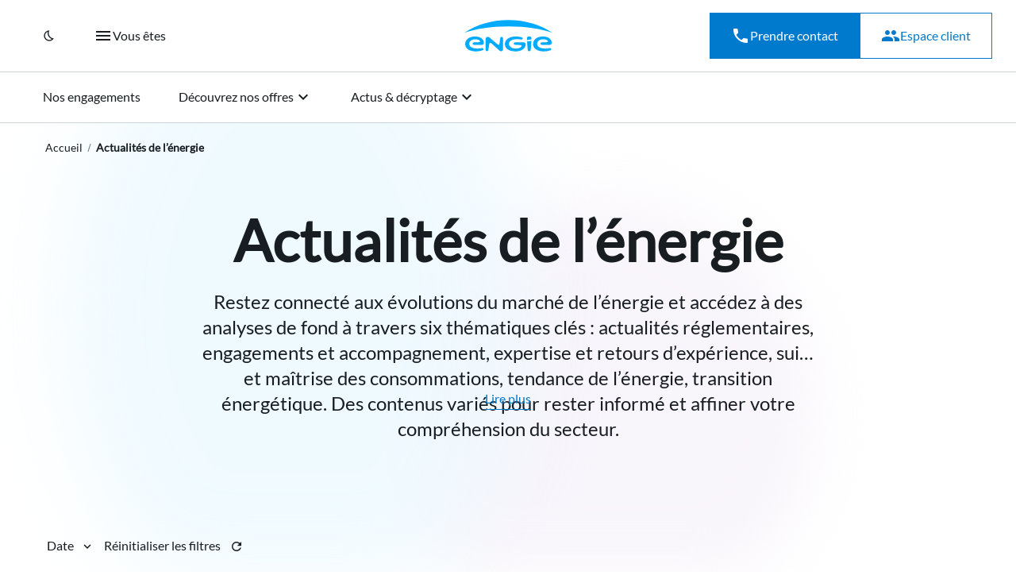

--- FILE ---
content_type: text/html; charset=UTF-8
request_url: https://entreprises-collectivites.engie.fr/actualites/page/31/
body_size: 19827
content:

<!DOCTYPE html>

<html lang="fr-FR">

<head>
             <title>Actualités de l&#039;énergie - ENGIE</title>
    
    <meta charset="UTF-8">
    <meta name="viewport" content="width=device-width, initial-scale=1.0">
    <meta http-equiv="X-UA-Compatible" content="ie=edge">

    <meta name="google-site-verification" content="qxl1y0bkO-M-2gDb3UQE1wdpXyIpdHmSCmVYA-vU1kc" />

    <link href="https://fonts.googleapis.com/css2?family=Material+Icons"
      rel="stylesheet">
    <link href="https://fonts.googleapis.com/css2?family=Material+Icons+Outlined"
      rel="stylesheet">

    <!-- Google Tag Manager for Engie - en début de HEAD tant que possible -->
        <script type="wphb-delay-type">
        (function (w, d, s, l, i) {
            w[l] = w[l] || [];
            w[l].push({
                'gtm.start': new Date().getTime(),
                event: 'gtm.js'
            });
            var f = d.getElementsByTagName(s)[0],
                j = d.createElement(s),
                dl = l != 'dataLayer' ? '&l=' + l : '';
            j.async = true;
            j.src = 'https://www.googletagmanager.com/gtm.js?id=' + i + dl;
            f.parentNode.insertBefore(j, f);
        })(window, document, 'script', 'dataLayer', 'GTM-5SFWPDZ9');
    </script>
    
        <script type="wphb-delay-type">
        (function (d, w) {
            // START CONFIG
            const duree_minutes_session_analytics = 30;
            const duree_mois_user_analytics = 14;
            const init_new_activity = true;
            const customSiteReferral = [
                { hostReferer: 'entreprises-collectivites.engie.fr', sessionSource: 'customSource', sessionMedium: 'referral' }
            ];
            const siteExcludesDomain = ['tagmanager.google.com','entreprises-collectivites.engie.fr'];
            // FIN CONFIG

            const bankExcludesDomain = [
                'paypal.com','paypal.fr','paypal.net','verifiedbyvisa.','verified-by-visa.','3dsecure.','3dspayment.',
                '3d.secure.','3d-secure.','3d-secure-code.','3dsec.','bnpparibas.com','bnpparibas.net','bnpparibas.fr',
                '.wlp-acs.com','e-cartebleue.com','sofort.com','.paybox.com','stripe.com','paiement.systempay.fr','ogone.com',
                'monetico-services.com','payzen.eu','payplug.com','payplug.fr','be2bill.com','.arcot.com','multisafepay.com',
                'securecode.com','six-payment-services.com','creditmutuel.fr','securesuite.co.uk','securesuite.net','swisscard.ch',
                'payment-network.com','paiement.sogenactif.com','secure.lcl.fr','secure.oney.fr'
            ];

            const searchEngines = [
                'daum.net','eniro.se','naver.com','yahoo.com','msn.com','bing.com','aol.com','lycos.com','ask.com',
                'altavista.com','search.netscape.com','cnn.com','about.com','mamma.com','alltheweb.com','voila.fr',
                'search.virgilio.it','baidu.com','alice.com','yandex.com','najdi.org.mk','seznam.cz','search.com','wp.pl',
                'online.onetcenter.org','szukacz.pl','yam.com','pchome.com','kvasir.no','sesam.no','ozu.es','terra.com',
                'mynet.com','ekolay.net','rambler.ru','duckduckgo.com','search.brave.com','wolframalpha.com','boardreader.com',
                'startpage.com','qwant.com','searchencrypt.com','search.disconnect.me','gibiru.com','swisscows.com','lukol.com',
                'metager.de','oscobo.com','infinitysearch.co','ecosia.org','google.'
            ];

            const nowMillis = () => Date.now();

            const params = new URLSearchParams(w.location.search || '');
            const hasParam = key => params.has(key);
            const getParam = key => (params.has(key) ? params.get(key) : null);

            const getReferrerHost = () => {
                const ref = d.referrer || '';
                if (!ref) return 'no_referrer';
                try {
                    const u = new URL(ref);
                    return u.hostname || 'no_referrer';
                } catch (e) {
                    const a = d.createElement('a');
                    a.href = ref;
                    return a.hostname || 'no_referrer';
                }
            };

            const getRootDomain = () => {
                const hostname = (w.location.hostname || '').trim();
                if (!hostname) return hostname;
                const ipv4 = /^(\d{1,3}\.){3}\d{1,3}$/;
                const ipv6 = /^\[?([a-fA-F0-9:]+)\]?$/;
                if (ipv4.test(hostname) || ipv6.test(hostname)) return hostname;
                if (hostname.indexOf('.') === -1) return hostname;
                const parts = hostname.split('.');
                return '.' + parts.slice(-2).join('.');
            };

            const getCookie = name => {
                const match = d.cookie.match(new RegExp('(?:^|; )' + name.replace(/([.*+?^=!:${}()|[\]\/\\])/g, '\\$1') + '=([^;]*)'));
                return match ? decodeURIComponent(match[1]) : null;
            };

            const setCookie = (name, value, maxAgeSeconds, path = '/', domain = 'auto') => {
                const encoded = encodeURIComponent(value);
                const domainPart = domain === 'auto' ? (getRootDomain() ? '; domain=' + getRootDomain() : '') : (domain ? '; domain=' + domain : '');
                const cookie = `${name}=${encoded}; Max-Age=${Math.max(0, Math.floor(maxAgeSeconds))}; path=${path}${domainPart}; SameSite=Lax`;
                d.cookie = cookie;
            };

            const toLowerArr = arr => arr.map(s => s.toLowerCase());
            const bankExcludesLower = toLowerArr(bankExcludesDomain);
            const searchEnginesLower = toLowerArr(searchEngines);
            const siteExcludesLower = toLowerArr(siteExcludesDomain);
            const customSiteReferralLower = customSiteReferral.map(o => ({ ...o, hostReferer: o.hostReferer.toLowerCase() }));

            const hostIncludesAny = (host, arrLower) => {
                if (!host) return false;
                const h = host.toLowerCase();
                return arrLower.some(domain => h.indexOf(domain) > -1);
            };

            const findMatching = (host, arrLower) => {
                if (!host) return null;
                const h = host.toLowerCase();
                return arrLower.find(d => h.indexOf(d) > -1) || null;
            };

            const getCustomAttribution = (host) => {
                const h = (host || '').toLowerCase();
                const match = customSiteReferralLower.find(item => h.indexOf(item.hostReferer) > -1);
                return match || { hostReferer: host, sessionSource: host, sessionMedium: 'referral' };
            };

            const debug_f = (msg = '', obj = {}) => {
                if (getCookie('debug_cyc')) {
                    console.log(msg, obj);
                }
            };

            // --- default data ---
            const url_destination = w.location.href;
            const defaultDatas = {
                url_destination,
                source: '(direct)',
                medium: '(none)',
                campaign: '(not set)',
                term: '(not set)',
                content: '(not set)',
                gclid: '',
                timestamp: nowMillis(),
                cid: null,
                sid: null
            };
            debug_f('==========> INIT DEFAULT DATAS', defaultDatas);

            const current_utm_source = hasParam('utm_source') || hasParam('mtm_source');
            const current_utm_medium = hasParam('utm_medium') || hasParam('mtm_medium');
            const current_gclid = hasParam('gclid') || hasParam('dclid');
            const has_fbclid = hasParam('fbclid');

            const parseJsonCookie = (name) => {
                const raw = getCookie(name);
                if (!raw) return null;
                try { return JSON.parse(raw); } catch (e) { return null; }
            };

            // --- USER ATTRIBUTION ---
            let attributionUserDatas = { ...defaultDatas };
            let attribFirstChecked = false;
            const ckUser = parseJsonCookie('__attribution_user');
            if (ckUser) {
                attributionUserDatas = ckUser;
                attribFirstChecked = true;
                if (init_new_activity) {
                    // duration: months -> seconds
                    const maxAge = duree_mois_user_analytics * 30 * 24 * 60 * 60;
                    setCookie('__attribution_user', JSON.stringify(attributionUserDatas), maxAge, '/', 'auto');
                }
                debug_f('==========> START GET CK _USER_ATTRIB', ckUser);
            } else {
                debug_f('==========> START GET DEFAULT _USER_ATTRIB', attributionUserDatas);
                setCookie('__attribution_user', JSON.stringify(attributionUserDatas), duree_mois_user_analytics * 30 * 24 * 60 * 60, '/', 'auto');
            }

            // --- SESSION ATTRIBUTION ---
            let attributionLastClickDatas = { ...defaultDatas };
            let attrib_check = false;
            const ckSession = parseJsonCookie('__attribution_session');
            const referrerHostUrl = getReferrerHost();
            const HostDomain = w.location.host || '';

            if (ckSession) {
                attributionLastClickDatas = ckSession;
                // If no new UTM/gclid incoming, but referrer is internal or in exclude lists -> keep cookie (attrib_check true)
                if (!current_utm_medium && !current_utm_source && !current_gclid && !has_fbclid) {
                    if ((referrerHostUrl && referrerHostUrl.indexOf(HostDomain) > -1) ||
                        hostIncludesAny(referrerHostUrl, bankExcludesLower) ||
                        hostIncludesAny(referrerHostUrl, siteExcludesLower)) {
                        attrib_check = true;
                    }
                }
                debug_f('==========> START GET CK _SESSION ATTRIB', ckSession);
            } else {
                debug_f('==========> START GET DEFAULT _SESSION_ATTRIB', attributionLastClickDatas);
                setCookie('__attribution_session', JSON.stringify(attributionLastClickDatas), duree_minutes_session_analytics * 60, '/', 'auto');
                if (!current_utm_medium && !current_utm_source && !current_gclid && !has_fbclid) {
                    if ((referrerHostUrl && referrerHostUrl.indexOf(HostDomain) > -1) ||
                        hostIncludesAny(referrerHostUrl, bankExcludesLower) ||
                        hostIncludesAny(referrerHostUrl, siteExcludesLower)) {
                        attrib_check = true;
                        debug_f('==========> WARNING :::: REFERENT EXIST BUT BANK_DOMAIN OR EXCLUDE_DOMAIN _SESSION_ATTRIB');
                    } else {
                        debug_f('==========> WARNING :::: NO UTM/MTM SOURCE/MEDIUM - GCLID - FBCLID _SESSION_ATTRIB');
                    }
                }
            }

            // If not already decided, check UTM/gclid/fbclid/referrer
            if (!attrib_check) {
                if ((current_utm_medium && current_utm_source) || current_gclid) {
                    attributionLastClickDatas.url_destination = url_destination;

                    // set first matching param helpers
                    const setFirstMatchingParam = (keys, setter) => {
                        for (let i = 0; i < keys.length; i += 1) {
                            const val = getParam(keys[i]);
                            if (val !== null) { setter(val); return true; }
                        }
                        return false;
                    };

                    setFirstMatchingParam(['utm_source', 'mtm_source'], val => { attributionLastClickDatas.source = val; attrib_check = true; });
                    setFirstMatchingParam(['utm_medium', 'mtm_medium'], val => { attributionLastClickDatas.medium = val; attrib_check = true; });
                    setFirstMatchingParam(['utm_campaign', 'mtm_campaign'], val => { attributionLastClickDatas.campaign = val; });
                    setFirstMatchingParam(['utm_term', 'mtm_term'], val => { attributionLastClickDatas.term = val; });
                    setFirstMatchingParam(['utm_content', 'mtm_content'], val => { attributionLastClickDatas.content = val; });

                    setFirstMatchingParam(['gclid', 'dclid'], val => {
                        attributionLastClickDatas.source = 'google';
                        attributionLastClickDatas.medium = 'cpm';
                        attributionLastClickDatas.gclid = val;
                        attrib_check = true;
                    });

                    if (attrib_check) attributionLastClickDatas.timestamp = nowMillis();
                    debug_f('==========> UTM/MTM SOURCE/MEDIUM OR GCLID EXIST _SESSION_ATTRIB', attributionLastClickDatas);
                } else if (has_fbclid) {
                    const fb = getParam('fbclid');
                    if (fb !== null) {
                        attributionLastClickDatas.url_destination = url_destination;
                        attributionLastClickDatas.source = referrerHostUrl.indexOf('nstagr') > -1 ? 'instagram' : 'facebook';
                        attributionLastClickDatas.medium = 'referral';
                        attributionLastClickDatas.timestamp = nowMillis();
                        attrib_check = true;
                        debug_f('==========> FBCLID EXIST _SESSION_ATTRIB', attributionLastClickDatas);
                    }
                }

                if (!attrib_check && referrerHostUrl && referrerHostUrl !== 'no_referrer') {
                    debug_f('==========> REFERENT EXIST & ATTRIBUT NOT READY _SESSION_ATTRIB');
                    if (hostIncludesAny(referrerHostUrl, searchEnginesLower)) {
                        attributionLastClickDatas.url_destination = url_destination;
                        const matchedEngine = findMatching(referrerHostUrl, searchEnginesLower);
                        const src = (matchedEngine && matchedEngine.split('.')[0]) || matchedEngine || 'organic';
                        attributionLastClickDatas.source = src;
                        attributionLastClickDatas.medium = 'organic';
                        attributionLastClickDatas.timestamp = nowMillis();
                        attrib_check = true;
                        debug_f('==========> REFERENT IS SEARCHENGINES _SESSION_ATTRIB', attributionLastClickDatas);
                    } else {
                        attributionLastClickDatas.url_destination = url_destination;
                        const attrib = getCustomAttribution(referrerHostUrl);
                        attributionLastClickDatas.source = attrib.sessionSource;
                        attributionLastClickDatas.medium = attrib.sessionMedium;
                        attributionLastClickDatas.timestamp = nowMillis();
                        attrib_check = true;
                        debug_f('==========> REFERENT IS CUSTOM ATTRIB OR CLASSIQUE ATTRIB _SESSION_ATTRIB', attributionLastClickDatas);
                    }
                }
            }

            // persist session cookie (refresh TTL)
            setCookie('__attribution_session', JSON.stringify(attributionLastClickDatas), duree_minutes_session_analytics * 60, '/', 'auto');

            // if user cookie did not exist, copy session to user
            if (!attribFirstChecked) {
                attribFirstChecked = true;
                attributionUserDatas = { ...attributionLastClickDatas, timestamp: nowMillis() };
                debug_f('==========> GET DEFAULT _USER_ATTRIB FROM _SESSION_ATTRIB', attributionUserDatas);
                setCookie('__attribution_user', JSON.stringify(attributionUserDatas), duree_mois_user_analytics * 30 * 24 * 60 * 60, '/', 'auto');
            }

            debug_f('======> ATTRIBUTION FINAL', { LastClick: attributionLastClickDatas, User: attributionUserDatas });

            w.dataLayer = w.dataLayer || [];
            w.dataLayer.push({
                event: 'attributionDatas',
                attributionDatas_lastClick: attributionLastClickDatas,
                attributionDatas_user: attributionUserDatas
            });
        })(document, window);
    </script>


    <!-- End Google Tag Manager -->
    <meta name='robots' content='max-image-preview:large' />
	<style>img:is([sizes="auto" i], [sizes^="auto," i]) { contain-intrinsic-size: 3000px 1500px }</style>
	<link rel='dns-prefetch' href='//entreprises-collectivites.engie.fr' />
<link rel='dns-prefetch' href='//fonts.googleapis.com' />
<link href='http://fonts.googleapis.com' rel='preconnect' />
<link href='//fonts.gstatic.com' crossorigin='' rel='preconnect' />
<link rel='stylesheet' id='post-views-counter-frontend-css' href='https://entreprises-collectivites.engie.fr/wp-content/plugins/post-views-counter/css/frontend.min.css?ver=1.5.9' type='text/css' media='all' />
<link rel='stylesheet' id='wp-block-library-css' href='https://entreprises-collectivites.engie.fr/wp-includes/css/dist/block-library/style.min.css?ver=6.8.3' type='text/css' media='all' />
<style id='wp-block-library-theme-inline-css' type='text/css'>
.wp-block-audio :where(figcaption){color:#555;font-size:13px;text-align:center}.is-dark-theme .wp-block-audio :where(figcaption){color:#ffffffa6}.wp-block-audio{margin:0 0 1em}.wp-block-code{border:1px solid #ccc;border-radius:4px;font-family:Menlo,Consolas,monaco,monospace;padding:.8em 1em}.wp-block-embed :where(figcaption){color:#555;font-size:13px;text-align:center}.is-dark-theme .wp-block-embed :where(figcaption){color:#ffffffa6}.wp-block-embed{margin:0 0 1em}.blocks-gallery-caption{color:#555;font-size:13px;text-align:center}.is-dark-theme .blocks-gallery-caption{color:#ffffffa6}:root :where(.wp-block-image figcaption){color:#555;font-size:13px;text-align:center}.is-dark-theme :root :where(.wp-block-image figcaption){color:#ffffffa6}.wp-block-image{margin:0 0 1em}.wp-block-pullquote{border-bottom:4px solid;border-top:4px solid;color:currentColor;margin-bottom:1.75em}.wp-block-pullquote cite,.wp-block-pullquote footer,.wp-block-pullquote__citation{color:currentColor;font-size:.8125em;font-style:normal;text-transform:uppercase}.wp-block-quote{border-left:.25em solid;margin:0 0 1.75em;padding-left:1em}.wp-block-quote cite,.wp-block-quote footer{color:currentColor;font-size:.8125em;font-style:normal;position:relative}.wp-block-quote:where(.has-text-align-right){border-left:none;border-right:.25em solid;padding-left:0;padding-right:1em}.wp-block-quote:where(.has-text-align-center){border:none;padding-left:0}.wp-block-quote.is-large,.wp-block-quote.is-style-large,.wp-block-quote:where(.is-style-plain){border:none}.wp-block-search .wp-block-search__label{font-weight:700}.wp-block-search__button{border:1px solid #ccc;padding:.375em .625em}:where(.wp-block-group.has-background){padding:1.25em 2.375em}.wp-block-separator.has-css-opacity{opacity:.4}.wp-block-separator{border:none;border-bottom:2px solid;margin-left:auto;margin-right:auto}.wp-block-separator.has-alpha-channel-opacity{opacity:1}.wp-block-separator:not(.is-style-wide):not(.is-style-dots){width:100px}.wp-block-separator.has-background:not(.is-style-dots){border-bottom:none;height:1px}.wp-block-separator.has-background:not(.is-style-wide):not(.is-style-dots){height:2px}.wp-block-table{margin:0 0 1em}.wp-block-table td,.wp-block-table th{word-break:normal}.wp-block-table :where(figcaption){color:#555;font-size:13px;text-align:center}.is-dark-theme .wp-block-table :where(figcaption){color:#ffffffa6}.wp-block-video :where(figcaption){color:#555;font-size:13px;text-align:center}.is-dark-theme .wp-block-video :where(figcaption){color:#ffffffa6}.wp-block-video{margin:0 0 1em}:root :where(.wp-block-template-part.has-background){margin-bottom:0;margin-top:0;padding:1.25em 2.375em}
</style>
<style id='yuky-block-icons-google-style-inline-css' type='text/css'>
/*!***************************************************************************************************************************************************************************************************************************************!*\
  !*** css ./node_modules/css-loader/dist/cjs.js??ruleSet[1].rules[4].use[1]!./node_modules/postcss-loader/dist/cjs.js??ruleSet[1].rules[4].use[2]!./node_modules/sass-loader/dist/cjs.js??ruleSet[1].rules[4].use[3]!./src/index.scss ***!
  \***************************************************************************************************************************************************************************************************************************************/
/* Define @font-face for the 'Material Symbols Outlined' font */
@font-face {font-display: swap;
  font-family: "Material Symbols Outlined";
  font-style: normal;
  font-weight: 100 700;
  src: url(/wp-content/plugins/block-icons-google/build/fonts/kJEhBvYX7BgnkSrUwT8OhrdQw4oELdPIeeII9v6oFsI.fd33a3cd.woff2) format("woff2");
}
/* Class to apply the 'Material Symbols Outlined' font */
.material-symbols-outlined {
  font-family: "Material Symbols Outlined";
  font-weight: normal;
  font-style: normal;
  line-height: 1;
  letter-spacing: normal;
  text-transform: none;
  display: inline-block;
  display: block;
  white-space: nowrap;
  word-wrap: normal;
  direction: ltr;
  -webkit-font-feature-settings: "liga";
  -webkit-font-smoothing: antialiased;
}

.wp-block-yuky-block-icons-google {
  display: flex;
  flex-wrap: wrap;
}
.wp-block-yuky-block-icons-google .box-icon {
  width: 100%;
}
.wp-block-yuky-block-icons-google .box-icon span:hover {
  color: var(--block-icons-google-hover-color) !important;
}

/*# sourceMappingURL=style.css.map*/
</style>
<style id='filebird-block-filebird-gallery-style-inline-css' type='text/css'>
ul.filebird-block-filebird-gallery{margin:auto!important;padding:0!important;width:100%}ul.filebird-block-filebird-gallery.layout-grid{display:grid;grid-gap:20px;align-items:stretch;grid-template-columns:repeat(var(--columns),1fr);justify-items:stretch}ul.filebird-block-filebird-gallery.layout-grid li img{border:1px solid #ccc;box-shadow:2px 2px 6px 0 rgba(0,0,0,.3);height:100%;max-width:100%;-o-object-fit:cover;object-fit:cover;width:100%}ul.filebird-block-filebird-gallery.layout-masonry{-moz-column-count:var(--columns);-moz-column-gap:var(--space);column-gap:var(--space);-moz-column-width:var(--min-width);columns:var(--min-width) var(--columns);display:block;overflow:auto}ul.filebird-block-filebird-gallery.layout-masonry li{margin-bottom:var(--space)}ul.filebird-block-filebird-gallery li{list-style:none}ul.filebird-block-filebird-gallery li figure{height:100%;margin:0;padding:0;position:relative;width:100%}ul.filebird-block-filebird-gallery li figure figcaption{background:linear-gradient(0deg,rgba(0,0,0,.7),rgba(0,0,0,.3) 70%,transparent);bottom:0;box-sizing:border-box;color:#fff;font-size:.8em;margin:0;max-height:100%;overflow:auto;padding:3em .77em .7em;position:absolute;text-align:center;width:100%;z-index:2}ul.filebird-block-filebird-gallery li figure figcaption a{color:inherit}

</style>
<style id='global-styles-inline-css' type='text/css'>
:root{--wp--preset--aspect-ratio--square: 1;--wp--preset--aspect-ratio--4-3: 4/3;--wp--preset--aspect-ratio--3-4: 3/4;--wp--preset--aspect-ratio--3-2: 3/2;--wp--preset--aspect-ratio--2-3: 2/3;--wp--preset--aspect-ratio--16-9: 16/9;--wp--preset--aspect-ratio--9-16: 9/16;--wp--preset--color--black: #000000;--wp--preset--color--cyan-bluish-gray: #abb8c3;--wp--preset--color--white: #ffffff;--wp--preset--color--pale-pink: #f78da7;--wp--preset--color--vivid-red: #cf2e2e;--wp--preset--color--luminous-vivid-orange: #ff6900;--wp--preset--color--luminous-vivid-amber: #fcb900;--wp--preset--color--light-green-cyan: #7bdcb5;--wp--preset--color--vivid-green-cyan: #00d084;--wp--preset--color--pale-cyan-blue: #8ed1fc;--wp--preset--color--vivid-cyan-blue: #0693e3;--wp--preset--color--vivid-purple: #9b51e0;--wp--preset--color--primary: var(--nj-semantic-color-text-neutral-primary-default);--wp--preset--color--inverse: var(--nj-semantic-color-text-neutral-inverse-default);--wp--preset--color--inverse-not-invertible: var(--nj-semantic-color-text-neutral-inverse-not-invertible-default);--wp--preset--color--secondary: var(--nj-semantic-color-text-neutral-secondary-default);--wp--preset--color--tertiary: var(--nj-semantic-color-text-neutral-tertiary-default);--wp--preset--color--green: var(--nj-core-color-engie-green);--wp--preset--color--ultramarine-900: var(--nj-core-color-ultramarine-900);--wp--preset--color--blue-100: var(--nj-core-color-blue-100);--wp--preset--gradient--vivid-cyan-blue-to-vivid-purple: linear-gradient(135deg,rgba(6,147,227,1) 0%,rgb(155,81,224) 100%);--wp--preset--gradient--light-green-cyan-to-vivid-green-cyan: linear-gradient(135deg,rgb(122,220,180) 0%,rgb(0,208,130) 100%);--wp--preset--gradient--luminous-vivid-amber-to-luminous-vivid-orange: linear-gradient(135deg,rgba(252,185,0,1) 0%,rgba(255,105,0,1) 100%);--wp--preset--gradient--luminous-vivid-orange-to-vivid-red: linear-gradient(135deg,rgba(255,105,0,1) 0%,rgb(207,46,46) 100%);--wp--preset--gradient--very-light-gray-to-cyan-bluish-gray: linear-gradient(135deg,rgb(238,238,238) 0%,rgb(169,184,195) 100%);--wp--preset--gradient--cool-to-warm-spectrum: linear-gradient(135deg,rgb(74,234,220) 0%,rgb(151,120,209) 20%,rgb(207,42,186) 40%,rgb(238,44,130) 60%,rgb(251,105,98) 80%,rgb(254,248,76) 100%);--wp--preset--gradient--blush-light-purple: linear-gradient(135deg,rgb(255,206,236) 0%,rgb(152,150,240) 100%);--wp--preset--gradient--blush-bordeaux: linear-gradient(135deg,rgb(254,205,165) 0%,rgb(254,45,45) 50%,rgb(107,0,62) 100%);--wp--preset--gradient--luminous-dusk: linear-gradient(135deg,rgb(255,203,112) 0%,rgb(199,81,192) 50%,rgb(65,88,208) 100%);--wp--preset--gradient--pale-ocean: linear-gradient(135deg,rgb(255,245,203) 0%,rgb(182,227,212) 50%,rgb(51,167,181) 100%);--wp--preset--gradient--electric-grass: linear-gradient(135deg,rgb(202,248,128) 0%,rgb(113,206,126) 100%);--wp--preset--gradient--midnight: linear-gradient(135deg,rgb(2,3,129) 0%,rgb(40,116,252) 100%);--wp--preset--font-size--small: 13px;--wp--preset--font-size--medium: 20px;--wp--preset--font-size--large: 36px;--wp--preset--font-size--x-large: 42px;--wp--preset--font-size--h-6: var(--size-edito-h6);--wp--preset--font-size--h-5: var(--size-edito-h5);--wp--preset--font-size--h-4: var(--size-edito-h4);--wp--preset--font-size--h-3: var(--size-edito-h3);--wp--preset--font-size--h-2: var(--size-edito-h2);--wp--preset--font-size--h-1: var(--size-edito-h1);--wp--preset--spacing--20: 0.44rem;--wp--preset--spacing--30: 0.67rem;--wp--preset--spacing--40: 1rem;--wp--preset--spacing--50: 1.5rem;--wp--preset--spacing--60: 2.25rem;--wp--preset--spacing--70: 3.38rem;--wp--preset--spacing--80: 5.06rem;--wp--preset--spacing--texte: var(--margin-edito-texte);--wp--preset--spacing--element: var(--margin-edito-element);--wp--preset--spacing--section-sm: var(--margin-edito-section-sm);--wp--preset--spacing--section: var(--margin-edito-section);--wp--preset--shadow--natural: 6px 6px 9px rgba(0, 0, 0, 0.2);--wp--preset--shadow--deep: 12px 12px 50px rgba(0, 0, 0, 0.4);--wp--preset--shadow--sharp: 6px 6px 0px rgba(0, 0, 0, 0.2);--wp--preset--shadow--outlined: 6px 6px 0px -3px rgba(255, 255, 255, 1), 6px 6px rgba(0, 0, 0, 1);--wp--preset--shadow--crisp: 6px 6px 0px rgba(0, 0, 0, 1);}:root { --wp--style--global--content-size: var(--style--global--content-size);--wp--style--global--wide-size: var(--style--global--content-size); }:where(body) { margin: 0; }.wp-site-blocks > .alignleft { float: left; margin-right: 2em; }.wp-site-blocks > .alignright { float: right; margin-left: 2em; }.wp-site-blocks > .aligncenter { justify-content: center; margin-left: auto; margin-right: auto; }:where(.wp-site-blocks) > * { margin-block-start: var(--nj-semantic-size-spacing-gutter); margin-block-end: 0; }:where(.wp-site-blocks) > :first-child { margin-block-start: 0; }:where(.wp-site-blocks) > :last-child { margin-block-end: 0; }:root { --wp--style--block-gap: var(--nj-semantic-size-spacing-gutter); }:root :where(.is-layout-flow) > :first-child{margin-block-start: 0;}:root :where(.is-layout-flow) > :last-child{margin-block-end: 0;}:root :where(.is-layout-flow) > *{margin-block-start: var(--nj-semantic-size-spacing-gutter);margin-block-end: 0;}:root :where(.is-layout-constrained) > :first-child{margin-block-start: 0;}:root :where(.is-layout-constrained) > :last-child{margin-block-end: 0;}:root :where(.is-layout-constrained) > *{margin-block-start: var(--nj-semantic-size-spacing-gutter);margin-block-end: 0;}:root :where(.is-layout-flex){gap: var(--nj-semantic-size-spacing-gutter);}:root :where(.is-layout-grid){gap: var(--nj-semantic-size-spacing-gutter);}.is-layout-flow > .alignleft{float: left;margin-inline-start: 0;margin-inline-end: 2em;}.is-layout-flow > .alignright{float: right;margin-inline-start: 2em;margin-inline-end: 0;}.is-layout-flow > .aligncenter{margin-left: auto !important;margin-right: auto !important;}.is-layout-constrained > .alignleft{float: left;margin-inline-start: 0;margin-inline-end: 2em;}.is-layout-constrained > .alignright{float: right;margin-inline-start: 2em;margin-inline-end: 0;}.is-layout-constrained > .aligncenter{margin-left: auto !important;margin-right: auto !important;}.is-layout-constrained > :where(:not(.alignleft):not(.alignright):not(.alignfull)){max-width: var(--wp--style--global--content-size);margin-left: auto !important;margin-right: auto !important;}.is-layout-constrained > .alignwide{max-width: var(--wp--style--global--wide-size);}body .is-layout-flex{display: flex;}.is-layout-flex{flex-wrap: wrap;align-items: center;}.is-layout-flex > :is(*, div){margin: 0;}body .is-layout-grid{display: grid;}.is-layout-grid > :is(*, div){margin: 0;}body{padding-top: 0px;padding-right: 0px;padding-bottom: 0px;padding-left: 0px;}a:where(:not(.wp-element-button)){text-decoration: underline;}:root :where(.wp-element-button, .wp-block-button__link){background-color: #32373c;border-width: 0;color: #fff;font-family: inherit;font-size: inherit;line-height: inherit;padding: calc(0.667em + 2px) calc(1.333em + 2px);text-decoration: none;}.has-black-color{color: var(--wp--preset--color--black) !important;}.has-cyan-bluish-gray-color{color: var(--wp--preset--color--cyan-bluish-gray) !important;}.has-white-color{color: var(--wp--preset--color--white) !important;}.has-pale-pink-color{color: var(--wp--preset--color--pale-pink) !important;}.has-vivid-red-color{color: var(--wp--preset--color--vivid-red) !important;}.has-luminous-vivid-orange-color{color: var(--wp--preset--color--luminous-vivid-orange) !important;}.has-luminous-vivid-amber-color{color: var(--wp--preset--color--luminous-vivid-amber) !important;}.has-light-green-cyan-color{color: var(--wp--preset--color--light-green-cyan) !important;}.has-vivid-green-cyan-color{color: var(--wp--preset--color--vivid-green-cyan) !important;}.has-pale-cyan-blue-color{color: var(--wp--preset--color--pale-cyan-blue) !important;}.has-vivid-cyan-blue-color{color: var(--wp--preset--color--vivid-cyan-blue) !important;}.has-vivid-purple-color{color: var(--wp--preset--color--vivid-purple) !important;}.has-primary-color{color: var(--wp--preset--color--primary) !important;}.has-inverse-color{color: var(--wp--preset--color--inverse) !important;}.has-inverse-not-invertible-color{color: var(--wp--preset--color--inverse-not-invertible) !important;}.has-secondary-color{color: var(--wp--preset--color--secondary) !important;}.has-tertiary-color{color: var(--wp--preset--color--tertiary) !important;}.has-green-color{color: var(--wp--preset--color--green) !important;}.has-ultramarine-900-color{color: var(--wp--preset--color--ultramarine-900) !important;}.has-blue-100-color{color: var(--wp--preset--color--blue-100) !important;}.has-black-background-color{background-color: var(--wp--preset--color--black) !important;}.has-cyan-bluish-gray-background-color{background-color: var(--wp--preset--color--cyan-bluish-gray) !important;}.has-white-background-color{background-color: var(--wp--preset--color--white) !important;}.has-pale-pink-background-color{background-color: var(--wp--preset--color--pale-pink) !important;}.has-vivid-red-background-color{background-color: var(--wp--preset--color--vivid-red) !important;}.has-luminous-vivid-orange-background-color{background-color: var(--wp--preset--color--luminous-vivid-orange) !important;}.has-luminous-vivid-amber-background-color{background-color: var(--wp--preset--color--luminous-vivid-amber) !important;}.has-light-green-cyan-background-color{background-color: var(--wp--preset--color--light-green-cyan) !important;}.has-vivid-green-cyan-background-color{background-color: var(--wp--preset--color--vivid-green-cyan) !important;}.has-pale-cyan-blue-background-color{background-color: var(--wp--preset--color--pale-cyan-blue) !important;}.has-vivid-cyan-blue-background-color{background-color: var(--wp--preset--color--vivid-cyan-blue) !important;}.has-vivid-purple-background-color{background-color: var(--wp--preset--color--vivid-purple) !important;}.has-primary-background-color{background-color: var(--wp--preset--color--primary) !important;}.has-inverse-background-color{background-color: var(--wp--preset--color--inverse) !important;}.has-inverse-not-invertible-background-color{background-color: var(--wp--preset--color--inverse-not-invertible) !important;}.has-secondary-background-color{background-color: var(--wp--preset--color--secondary) !important;}.has-tertiary-background-color{background-color: var(--wp--preset--color--tertiary) !important;}.has-green-background-color{background-color: var(--wp--preset--color--green) !important;}.has-ultramarine-900-background-color{background-color: var(--wp--preset--color--ultramarine-900) !important;}.has-blue-100-background-color{background-color: var(--wp--preset--color--blue-100) !important;}.has-black-border-color{border-color: var(--wp--preset--color--black) !important;}.has-cyan-bluish-gray-border-color{border-color: var(--wp--preset--color--cyan-bluish-gray) !important;}.has-white-border-color{border-color: var(--wp--preset--color--white) !important;}.has-pale-pink-border-color{border-color: var(--wp--preset--color--pale-pink) !important;}.has-vivid-red-border-color{border-color: var(--wp--preset--color--vivid-red) !important;}.has-luminous-vivid-orange-border-color{border-color: var(--wp--preset--color--luminous-vivid-orange) !important;}.has-luminous-vivid-amber-border-color{border-color: var(--wp--preset--color--luminous-vivid-amber) !important;}.has-light-green-cyan-border-color{border-color: var(--wp--preset--color--light-green-cyan) !important;}.has-vivid-green-cyan-border-color{border-color: var(--wp--preset--color--vivid-green-cyan) !important;}.has-pale-cyan-blue-border-color{border-color: var(--wp--preset--color--pale-cyan-blue) !important;}.has-vivid-cyan-blue-border-color{border-color: var(--wp--preset--color--vivid-cyan-blue) !important;}.has-vivid-purple-border-color{border-color: var(--wp--preset--color--vivid-purple) !important;}.has-primary-border-color{border-color: var(--wp--preset--color--primary) !important;}.has-inverse-border-color{border-color: var(--wp--preset--color--inverse) !important;}.has-inverse-not-invertible-border-color{border-color: var(--wp--preset--color--inverse-not-invertible) !important;}.has-secondary-border-color{border-color: var(--wp--preset--color--secondary) !important;}.has-tertiary-border-color{border-color: var(--wp--preset--color--tertiary) !important;}.has-green-border-color{border-color: var(--wp--preset--color--green) !important;}.has-ultramarine-900-border-color{border-color: var(--wp--preset--color--ultramarine-900) !important;}.has-blue-100-border-color{border-color: var(--wp--preset--color--blue-100) !important;}.has-vivid-cyan-blue-to-vivid-purple-gradient-background{background: var(--wp--preset--gradient--vivid-cyan-blue-to-vivid-purple) !important;}.has-light-green-cyan-to-vivid-green-cyan-gradient-background{background: var(--wp--preset--gradient--light-green-cyan-to-vivid-green-cyan) !important;}.has-luminous-vivid-amber-to-luminous-vivid-orange-gradient-background{background: var(--wp--preset--gradient--luminous-vivid-amber-to-luminous-vivid-orange) !important;}.has-luminous-vivid-orange-to-vivid-red-gradient-background{background: var(--wp--preset--gradient--luminous-vivid-orange-to-vivid-red) !important;}.has-very-light-gray-to-cyan-bluish-gray-gradient-background{background: var(--wp--preset--gradient--very-light-gray-to-cyan-bluish-gray) !important;}.has-cool-to-warm-spectrum-gradient-background{background: var(--wp--preset--gradient--cool-to-warm-spectrum) !important;}.has-blush-light-purple-gradient-background{background: var(--wp--preset--gradient--blush-light-purple) !important;}.has-blush-bordeaux-gradient-background{background: var(--wp--preset--gradient--blush-bordeaux) !important;}.has-luminous-dusk-gradient-background{background: var(--wp--preset--gradient--luminous-dusk) !important;}.has-pale-ocean-gradient-background{background: var(--wp--preset--gradient--pale-ocean) !important;}.has-electric-grass-gradient-background{background: var(--wp--preset--gradient--electric-grass) !important;}.has-midnight-gradient-background{background: var(--wp--preset--gradient--midnight) !important;}.has-small-font-size{font-size: var(--wp--preset--font-size--small) !important;}.has-medium-font-size{font-size: var(--wp--preset--font-size--medium) !important;}.has-large-font-size{font-size: var(--wp--preset--font-size--large) !important;}.has-x-large-font-size{font-size: var(--wp--preset--font-size--x-large) !important;}.has-h-6-font-size{font-size: var(--wp--preset--font-size--h-6) !important;}.has-h-5-font-size{font-size: var(--wp--preset--font-size--h-5) !important;}.has-h-4-font-size{font-size: var(--wp--preset--font-size--h-4) !important;}.has-h-3-font-size{font-size: var(--wp--preset--font-size--h-3) !important;}.has-h-2-font-size{font-size: var(--wp--preset--font-size--h-2) !important;}.has-h-1-font-size{font-size: var(--wp--preset--font-size--h-1) !important;}
:root :where(.wp-block-pullquote){font-size: 1.5em;line-height: 1.6;}
</style>
<link rel="preload" as="style" href="https://fonts.googleapis.com/icon?family=Material+Icons&#038;ver=1.0" /><link rel='stylesheet' id='db-material-icons-fonts-filled-css' href='https://fonts.googleapis.com/icon?family=Material+Icons&#038;ver=1.0' type='text/css' media='print' onload='this.media=&#34;all&#34;' />
<link rel="preload" as="style" href="https://fonts.googleapis.com/icon?family=Material+Icons+Outlined&#038;ver=1.0" /><link rel='stylesheet' id='db-material-icons-fonts-outlined-css' href='https://fonts.googleapis.com/icon?family=Material+Icons+Outlined&#038;ver=1.0' type='text/css' media='print' onload='this.media=&#34;all&#34;' />
<link rel='stylesheet' id='wphb-1-css' href='https://entreprises-collectivites.engie.fr/wp-content/uploads/hummingbird-assets/d3ea22b41e6e18f83a72a025ea16e8c1.css' type='text/css' media='all' />
<link rel='stylesheet' id='front-styles-css' href='https://entreprises-collectivites.engie.fr/wp-content/themes/engie-v2/dist/css/website.dddd1adae12ecc448e3c.css?ver=1.0.0' type='text/css' media='all' />
<link rel='stylesheet' id='style_login_widget-css' href='https://entreprises-collectivites.engie.fr/wp-content/plugins/miniorange-login-with-eve-online-google-facebook/css/style_login_widget.min.css?ver=6.26.15' type='text/css' media='all' />
<script type="text/javascript" src="https://entreprises-collectivites.engie.fr/wp-content/themes/engie-v2/dist/js/critical.2f44d2227f916b8bccd1.js?ver=1.0.0" id="critical-js-js"></script>
<script type="wphb-delay-type" data-wphb-type="text/javascript" src="https://entreprises-collectivites.engie.fr/wp-content/themes/engie-v2/dist/js/website.f50395fe8874bc90a548.js?ver=1.0.0" id="front-js-js"></script>
<link rel="https://api.w.org/" href="https://entreprises-collectivites.engie.fr/wp-json/" /><link rel="alternate" title="JSON" type="application/json" href="https://entreprises-collectivites.engie.fr/wp-json/wp/v2/pages/37055" /><link rel='shortlink' href='https://entreprises-collectivites.engie.fr/?p=37055' />
<link rel="alternate" title="oEmbed (JSON)" type="application/json+oembed" href="https://entreprises-collectivites.engie.fr/wp-json/oembed/1.0/embed?url=https%3A%2F%2Fentreprises-collectivites.engie.fr%2Factualites%2F" />
<link rel="alternate" title="oEmbed (XML)" type="text/xml+oembed" href="https://entreprises-collectivites.engie.fr/wp-json/oembed/1.0/embed?url=https%3A%2F%2Fentreprises-collectivites.engie.fr%2Factualites%2F&#038;format=xml" />

<script type="wphb-delay-type" data-wphb-type="text/javascript">
    var algolia_vars = {
        "application_id": "WUA6S1PSZ1",
        "search_api_key": "83f93f993a1844753871f8209f9af3ea",
        "indices": [
                        "prod_post",
                        "prod_document",
                        "prod_video",
                        "prod_offer",
                        "prod_customer_need",
                        "prod_customer_profil",
                        "prod_webinaires",
                        "prod_faq",
                    ]
    };
</script>
    <script type="application/ld+json">
        {"@context":"https://schema.org","@graph":[{"@type":"Organization","name":"ENGIE","url":"https://entreprises-collectivites.engie.fr","logo":"https://entreprises-collectivites.engie.fr/wp-content/uploads/2025/09/cropped-favicon_EEC.png","sameAs":["https://twitter.com/engie_ec","https://www.youtube.com/@ENGIEGROUP","https://www.linkedin.com/company/engie-entreprises-et-collectivites/"],"brand":{"@type":"Brand","name":"ENGIE"}},{"@type":"WebPage","name":"Actualités de l&rsquo;énergie","url":"https://entreprises-collectivites.engie.fr/actualites/","description":"Restez connecté aux évolutions du marché de l’énergie et accédez à des analyses de fond à travers six thématiques clés : actualités réglementaires, engagements et accompagnement, expertise et retours d’expérience, suivi et maîtrise des consommations, tendance de l’énergie, transition énergétique. Des contenus variés pour rester informé et affiner votre compréhension du secteur.","inLanguage":"fr-FR","datePublished":"2025-07-16T12:46:59+02:00","dateModified":"2025-10-03T11:20:17+02:00","image":"https://entreprises-collectivites.engie.fr/wp-content/uploads/2025/09/cropped-favicon_EEC.png","isPartOf":{"@type":"WebSite","url":"https://entreprises-collectivites.engie.fr"}}]}    </script>
    <!-- SEO meta tags powered by SmartCrawl https://wpmudev.com/project/smartcrawl-wordpress-seo/ -->
<link rel="canonical" href="https://entreprises-collectivites.engie.fr/actualites/" />
<meta name="description" content="Retrouvez toute l&#039;actualité d&#039;ENGIE sur l&#039;énergie pour les entreprises et les collectivités : gaz naturel, électricité, réglementation, énergies renouvelables..." />
<script type="application/ld+json">{"@context":"https:\/\/schema.org","@graph":[{"@type":"Organization","@id":"https:\/\/entreprises-collectivites.engie.fr\/#schema-publishing-organization","url":"https:\/\/entreprises-collectivites.engie.fr","name":"ENGIE","logo":{"@type":"ImageObject","@id":"https:\/\/entreprises-collectivites.engie.fr\/#schema-organization-logo","url":"https:\/\/entreprises-collectivites.engie.fr\/wp-content\/uploads\/2025\/09\/favicon_EEC.png","height":60,"width":60}},{"@type":"WebSite","@id":"https:\/\/entreprises-collectivites.engie.fr\/#schema-website","url":"https:\/\/entreprises-collectivites.engie.fr","name":"ENGIE","encoding":"UTF-8","potentialAction":{"@type":"SearchAction","target":"https:\/\/entreprises-collectivites.engie.fr\/search\/{search_term_string}\/","query-input":"required name=search_term_string"},"image":{"@type":"ImageObject","@id":"https:\/\/entreprises-collectivites.engie.fr\/#schema-site-logo","url":"https:\/\/entreprises-collectivites.engie.fr\/wp-content\/uploads\/2025\/09\/favicon_EEC.png","height":256,"width":256}},{"@type":"BreadcrumbList","@id":"https:\/\/entreprises-collectivites.engie.fr\/actualites\/page\/31?paged=31&pagename=actualites\/#breadcrumb","itemListElement":[{"@type":"ListItem","position":1,"name":"Home","item":"https:\/\/entreprises-collectivites.engie.fr"},{"@type":"ListItem","position":2,"name":"Actualit\u00e9s de l&rsquo;\u00e9nergie"}]},{"@type":"Person","@id":"https:\/\/entreprises-collectivites.engie.fr\/author\/mcros\/#schema-author","name":"mcros"},{"@type":"WebPage","@id":"https:\/\/entreprises-collectivites.engie.fr\/actualites\/#schema-webpage","isPartOf":{"@id":"https:\/\/entreprises-collectivites.engie.fr\/#schema-website"},"publisher":{"@id":"https:\/\/entreprises-collectivites.engie.fr\/#schema-publishing-organization"},"url":"https:\/\/entreprises-collectivites.engie.fr\/actualites\/","hasPart":[{"@type":"SiteNavigationElement","@id":"https:\/\/entreprises-collectivites.engie.fr\/actualites\/#schema-nav-element-37957","name":"","url":"https:\/\/entreprises-collectivites.engie.fr\/qui-sommes-nous\/"},{"@type":"SiteNavigationElement","@id":"https:\/\/entreprises-collectivites.engie.fr\/actualites\/#schema-nav-element-37958","name":"Nos offres d'emploi","url":"https:\/\/www.engie.com\/pourquoi-rejoindre-engie"},{"@type":"SiteNavigationElement","@id":"https:\/\/entreprises-collectivites.engie.fr\/actualites\/#schema-nav-element-38928","name":"Nos offres d\u2019alternance","url":"https:\/\/entreprises-collectivites.engie.fr\/offres-dalternance\/"}]},{"@type":"Article","mainEntityOfPage":{"@id":"https:\/\/entreprises-collectivites.engie.fr\/actualites\/#schema-webpage"},"author":{"@id":"https:\/\/entreprises-collectivites.engie.fr\/author\/mcros\/#schema-author"},"publisher":{"@id":"https:\/\/entreprises-collectivites.engie.fr\/#schema-publishing-organization"},"dateModified":"2025-10-03T11:20:17","datePublished":"2025-07-16T12:46:59","headline":"Actualit\u00e9s de l'\u00e9nergie - ENGIE","description":"Retrouvez toute l'actualit\u00e9 d'ENGIE sur l'\u00e9nergie pour les entreprises et les collectivit\u00e9s : gaz naturel, \u00e9lectricit\u00e9, r\u00e9glementation, \u00e9nergies renouvelables...","name":"Actualit\u00e9s de l&rsquo;\u00e9nergie"}]}</script>
<meta property="og:type" content="article" />
<meta property="og:url" content="https://entreprises-collectivites.engie.fr/actualites/" />
<meta property="og:title" content="Actualités de l&#039;énergie - ENGIE" />
<meta property="og:description" content="Retrouvez toute l&#039;actualité d&#039;ENGIE sur l&#039;énergie pour les entreprises et les collectivités : gaz naturel, électricité, réglementation, énergies renouvelables..." />
<meta property="article:published_time" content="2025-07-16T12:46:59" />
<meta property="article:author" content="mcros" />
<meta name="twitter:card" content="summary" />
<meta name="twitter:title" content="Actualités de l&#039;énergie - ENGIE" />
<meta name="twitter:description" content="Retrouvez toute l&#039;actualité d&#039;ENGIE sur l&#039;énergie pour les entreprises et les collectivités : gaz naturel, électricité, réglementation, énergies renouvelables..." />
<!-- /SEO -->
<link rel="icon" href="https://entreprises-collectivites.engie.fr/wp-content/uploads/2025/09/cropped-favicon_EEC-32x32.png" sizes="32x32" />
<link rel="icon" href="https://entreprises-collectivites.engie.fr/wp-content/uploads/2025/09/cropped-favicon_EEC-192x192.png" sizes="192x192" />
<link rel="apple-touch-icon" href="https://entreprises-collectivites.engie.fr/wp-content/uploads/2025/09/cropped-favicon_EEC-180x180.png" />
<meta name="msapplication-TileImage" content="https://entreprises-collectivites.engie.fr/wp-content/uploads/2025/09/cropped-favicon_EEC-270x270.png" />
</head>

<body id="gradient" class="paged wp-singular page-template page-template-page-list-post page-template-page-list-post-php page page-id-37055 wp-embed-responsive paged-31 page-paged-31 wp-theme-engie-v2" data-theme="light">

<a href="#main-content" class="nj-sr-only nj-sr-only-focusable" aria-label="Aller au contenu principal">Aller au contenu principal</a>


<header id="mainHeader" class="nj-main-header" role="banner">
    <button type="button" class="nj-icon-btn nj-icon-btn--brand js-toggle-collapse toggler navbar-toggler" aria-label="Toggle navigation">
        <span class="nj-sr-only">Ouvrir/fermer le menu</span>
        <span aria-hidden="true" class="material-icons nj-icon-material nj-icon-btn__icon">menu</span>
    </button>
    <div class="nj-main-header__inner">
        <div class="nj-header__actions">
            <button type="button" id="js-darkmode" class="nj-icon-btn nj-header__btn" aria-label="Mode clair / Mode sombre">
                <span aria-hidden="true" class="material-icons-outlined nj-icon-material nj-icon-btn__icon js-icon-darkmode">wb_sunny</span>
                <span class="nj-icon-btn__text">Mode clair / Mode sombre</span>
            </button>
        </div>

        <div class="nj-header__supnavigation">
            <button type="button" class="nj-btn nj-btn--secondary nj-btn--minimal js-open-subnav" aria-controls="subnav_youhas" aria-expanded="false">
                <span aria-hidden="true" class="material-icons">menu</span>
                Vous êtes            </button>

            <div id="subnav_youhas" class="subnav nj-header__supnavigation__subnav">
                <div class="subnav__heading">
                    <button class="nj-btn nj-btn-icon nj-btn--secondary nj-btn--minimal js-close-subnav" type="button">
                        <span aria-hidden="true" class="material-icons nj-icon-material nj-btn__icon">arrow_back</span>
                        <span class="nj-btn__text">Revenir</span>
                    </button>
                </div>

                <div class="nj-header-menu__children">
                    <div class="nj-header-menu__children__inner">
                                                <div class="nj-header-menu__children__heading">
                            <p class="nj-header-menu__children__title">
                                <span class="">Pas (encore) client,</span> vous êtes un(e) :                            </p>
                            <button class="nj-icon-btn js-close-subnav" type="button">
                              <span class="nj-sr-only">Fermer le mnenu</span>
                              <span aria-hidden="true" class="material-icons nj-icon-material nj-btn__icon">close</span>
                            </button>
                        </div>
                        
                                                <div class="nj-header-menu__children__body">
                            <ul class="list-profils">
                                                                        <li>
                                            <div class="nj-card nj-card--offer m-h-100 nj-card--align-center">
                                                <div class="nj-card__body">
                                                                                                            <span class="material-icons-outlined nj-card__icon nj-icon-material" aria-hidden="true">villa</span>                                                                                                        <p class="nj-card__title">
                                                        <a href="https://entreprises-collectivites.engie.fr/profil/pmi-eti/" target="" aria-label="En savoir plus sur PMI & ETI" class="stretched-link">
                                                            PMI & ETI                                                        </a>
                                                    </p>
                                                    <div class="nj-card__footer">
                                                    	<span class="nj-link nj-link--contextual nj-link--sm nj-link-icon">
                                                        	<span aria-hidden="true" class="nj-icon-material material-icons">east</span>
                                                        </span>
                                                    </div>
                                                </div>
                                            </div>
                                        </li>
                                                                            <li>
                                            <div class="nj-card nj-card--offer m-h-100 nj-card--align-center">
                                                <div class="nj-card__body">
                                                                                                            <span class="material-icons-outlined nj-card__icon nj-icon-material" aria-hidden="true">warehouse</span>                                                                                                        <p class="nj-card__title">
                                                        <a href="https://entreprises-collectivites.engie.fr/profil/industrie-grand-tertiaire/" target="" aria-label="En savoir plus sur Industrie & grand tertiaire" class="stretched-link">
                                                            Industrie & grand tertiaire                                                        </a>
                                                    </p>
                                                    <div class="nj-card__footer">
                                                    	<span class="nj-link nj-link--contextual nj-link--sm nj-link-icon">
                                                        	<span aria-hidden="true" class="nj-icon-material material-icons">east</span>
                                                        </span>
                                                    </div>
                                                </div>
                                            </div>
                                        </li>
                                                                            <li>
                                            <div class="nj-card nj-card--offer m-h-100 nj-card--align-center">
                                                <div class="nj-card__body">
                                                                                                            <span class="material-icons-outlined nj-card__icon nj-icon-material" aria-hidden="true">store_mall_directory</span>                                                                                                        <p class="nj-card__title">
                                                        <a href="https://entreprises-collectivites.engie.fr/profil/tpe-pme/" target="" aria-label="En savoir plus sur TPE & PME" class="stretched-link">
                                                            TPE & PME                                                        </a>
                                                    </p>
                                                    <div class="nj-card__footer">
                                                    	<span class="nj-link nj-link--contextual nj-link--sm nj-link-icon">
                                                        	<span aria-hidden="true" class="nj-icon-material material-icons">east</span>
                                                        </span>
                                                    </div>
                                                </div>
                                            </div>
                                        </li>
                                                                            <li>
                                            <div class="nj-card nj-card--offer m-h-100 nj-card--align-center">
                                                <div class="nj-card__body">
                                                                                                            <span class="material-icons-outlined nj-card__icon nj-icon-material" aria-hidden="true">account_balance</span>                                                                                                        <p class="nj-card__title">
                                                        <a href="https://entreprises-collectivites.engie.fr/profil/acteur-public/" target="" aria-label="En savoir plus sur Acteur public" class="stretched-link">
                                                            Acteur public                                                        </a>
                                                    </p>
                                                    <div class="nj-card__footer">
                                                    	<span class="nj-link nj-link--contextual nj-link--sm nj-link-icon">
                                                        	<span aria-hidden="true" class="nj-icon-material material-icons">east</span>
                                                        </span>
                                                    </div>
                                                </div>
                                            </div>
                                        </li>
                                                                            <li>
                                            <div class="nj-card nj-card--offer m-h-100 nj-card--align-center">
                                                <div class="nj-card__body">
                                                                                                            <span class="material-icons-outlined nj-card__icon nj-icon-material" aria-hidden="true">maps_home_work</span>                                                                                                        <p class="nj-card__title">
                                                        <a href="https://entreprises-collectivites.engie.fr/profil/syndic-copro/" target="" aria-label="En savoir plus sur Syndic de copropriété" class="stretched-link">
                                                            Syndic de copropriété                                                        </a>
                                                    </p>
                                                    <div class="nj-card__footer">
                                                    	<span class="nj-link nj-link--contextual nj-link--sm nj-link-icon">
                                                        	<span aria-hidden="true" class="nj-icon-material material-icons">east</span>
                                                        </span>
                                                    </div>
                                                </div>
                                            </div>
                                        </li>
                                                                </ul>
                        </div>
                        
                                                <div class="nj-header-menu__children__footer">
                            <ul class="list-buttons">

                                
                                        <li>
                                                <a href="https://pro.engie.fr/" class="nj-link nj-link-icon nj-link-icon--before  nj-link--inverse"  aria-label="Professionnels">
                    <span class="material-icons nj-btn__icon nj-icon-material" aria-hidden="true">open_in_new</span>                Professionnels    </a>
                                        </li>
                                    
                                                                    <li>
                                            <a href="https://particuliers.engie.fr/" class="nj-link nj-link-icon nj-link-icon--before  nj-link--inverse"  aria-label="Particuliers">
                    <span class="material-icons nj-btn__icon nj-icon-material" aria-hidden="true">open_in_new</span>                Particuliers    </a>
                                    </li>
                                                            </ul>
                        </div>
                                            </div>

                    <div class="nj-header-menu__children__inner">
                                                <div class="nj-header-menu__children__heading">
                            <p class="nj-header-menu__children__title">
                                <span class="">Déjà client,</span> on vous aide.<!--                                <span>Déjà client,</span> on vous aide.-->
                            </p>
                        </div>
                                                                        <div class="nj-header-menu__children__body">
                            <ul class="nj-list nj-list--has-border" role="listbox">
                                                                            <li class="nj-list__item" role="option">
                                            <a href="https://entreprises-collectivites.engie.fr/faq/espace-client/?selected_faq=comment-acceder-a-mon-espace-client" class="nj-list__item-wrapper" aria-label="Comment accéder à votre espace client ?">Comment accéder à votre espace client ?</a>
                                        </li>
                                                                            <li class="nj-list__item" role="option">
                                            <a href="https://entreprises-collectivites.engie.fr/faq/espace-client/?selected_faq=comment-contacter-un-interlocuteur-engie-2" class="nj-list__item-wrapper" aria-label="Comment contacter un interlocuteur ENGIE ?">Comment contacter un interlocuteur ENGIE ?</a>
                                        </li>
                                                                            <li class="nj-list__item" role="option">
                                            <a href="https://entreprises-collectivites.engie.fr/faq/espace-client/?selected_faq=comment-acceder-a-votre-contrat" class="nj-list__item-wrapper" aria-label="Comment accéder à votre contrat ?">Comment accéder à votre contrat ?</a>
                                        </li>
                                                                </ul>
                        </div>
                                                                        <div class="nj-header-menu__children__supfooter">
                            <a href="https://entreprises-collectivites.engie.fr/faq/" class="nj-link" aria-label="Toutes les questions">
                                Toutes les questions
                            </a>
                        </div>
                                                <div class="nj-header-menu__children__footer">
                                <a href="https://espace-client.entreprises-collectivites.engie.fr/eec/" class="nj-btn nj-btn-md--lg"  aria-label="Espace client BiLL-e">
                    <span class="material-icons nj-btn__icon nj-icon-material" aria-hidden="true">people</span>                Espace client BiLL-e    </a>
                        </div>
                    </div>
                </div>
            </div>
        </div>

        <a href="/" class="nj-header__logo" aria-label="Aller sur la page d'accueil">
                        <svg width="111" height="40" xmlns="http://www.w3.org/2000/svg" id="logo-engie-blue" viewBox="0 0 319.13 113.38"><title>ENGIE Entreprises & Collectivités - Fournisseur d'Énergie, Électricité, Gaz et Énergie verte</title><path d="M319.13,45.82C276.37,17.27,220.59,0,159.57,0S42.76,17.27,0,45.82C42.53,31.68,92.25,22.91,159.57,22.91S276.61,31.68,319.13,45.82Z" style="fill:#0af;fill-rule:evenodd"/><path d="M135.1,60.66c-3.14,0-4.75,2.54-5.16,5.65-.46,3.44-2.27,15.35-2.67,18.37-.24,1.82-.37,3.71-2.13,4.49s-3.9-.42-5.72-2L90.58,62.65a8.13,8.13,0,0,0-5.36-2c-4.08,0-8,2.53-8,8.72v38.35a4.62,4.62,0,0,0,4.63,4.9,4.88,4.88,0,0,0,5-4.55s3-18.27,3.33-20.31c.42-2.37.79-4.23,3.08-4.94,2.07-.64,4,.56,6.94,3.11s27.2,24.48,27.2,24.48a7.83,7.83,0,0,0,5.86,2.21c2.39,0,6.73-1,6.73-8.28V66.14C140,62.6,137.77,60.66,135.1,60.66Z" style="fill:#0af"/><path d="M309.11,101.53c-21.19,4.56-45.45-.31-45.45-15.31,0-11.33,10.51-15.94,18.79-16.61,8.69-.69,15.48,1.13,19,4.76,2.18,2.27,1.57,5.36-2.72,5.61-3.94.24-11.35.47-17.51.7-3.5.13-5.37,2-5.37,4.53,0,2,1.5,4.28,5.53,4.3,5.77,0,20.42.12,27.69.14,4.81,0,7.17-2.68,7.17-8.21,0-8.75-7.93-22-31.14-22-21,0-36.24,10.48-36.24,27.6,0,24.28,35.73,31.69,61.91,22.67,2.48-.85,4.73-2.64,4-5.41C314.13,101.81,312.12,100.88,309.11,101.53Z" style="fill:#0af"/><path d="M63.2,101.53c-21.2,4.56-45.45-.31-45.45-15.31,0-11.33,10.5-15.94,18.79-16.61,8.68-.69,15.47,1.13,19,4.76,2.18,2.27,1.57,5.36-2.71,5.61-3.95.24-11.36.47-17.52.7-3.5.13-5.37,2-5.37,4.53,0,2,1.5,4.28,5.53,4.3,5.77,0,20.43.12,27.7.14,4.8,0,7.17-2.68,7.17-8.21,0-8.75-7.94-22-31.15-22-21,0-36.24,10.48-36.24,27.6,0,24.28,35.73,31.69,61.92,22.67,2.48-.85,4.73-2.64,4-5.41C68.22,101.81,66.21,100.88,63.2,101.53Z" style="fill:#0af"/><path d="M227.37,78.18c.47,13.24,1.72,24.22,2.07,28.07.45,5,3,6.38,5.59,6.38s5.1-1.29,5.55-6.34C241,102.05,242.22,89,242.83,76a.77.77,0,0,0-1-.87l-13.8,2.23A.83.83,0,0,0,227.37,78.18Z" style="fill:#0af"/><path d="M235.07,59.41a7.63,7.63,0,0,0-8.1,8c0,.57.07,2.13.16,4.08a.85.85,0,0,0,1,.79l14.4-2.34a.83.83,0,0,0,.7-.79c0-.68,0-1.37.06-1.7A7.74,7.74,0,0,0,235.07,59.41Z" style="fill:#0af"/><path d="M213.91,80.52c-4.8,0-19.62.12-29.1.14-4.6,0-5.75,2.48-5.75,4.53,0,1.78,1.24,4.08,5.53,4.3,6.53.34,14.85.73,18.69.93,5.17.26,5.24,2.92,3.49,5.2-3.51,4.56-12.05,7.55-20.9,7.55-11.58,0-24.32-6.58-24.32-17,0-9.8,10.91-20.59,43.3-16,2.85.4,5.65-.11,6.35-2.75.75-2.8-1.08-4.6-4.76-5.57A78.15,78.15,0,0,0,186,59.41c-21.81,0-39.29,10.41-39.29,27.23,0,18,17.42,26.74,39.14,26.74,24.25,0,36.06-13.2,36.06-24.74C221.93,82.77,218.94,80.52,213.91,80.52Z" style="fill:#0af"/></svg>
                    </a>

        <div class="nj-header__buttons">
                <a href="https://entreprises-collectivites.engie.fr/contact/" id='header_contact'class="nj-btn nj-btn-md--lg"  aria-label="Prendre contact">
                    <span class="material-icons nj-btn__icon nj-icon-material" aria-hidden="true">local_phone</span>                Prendre contact    </a>
                <a href="https://espace-client.entreprises-collectivites.engie.fr/eec/" id='header_customer_area'class="nj-btn nj-btn-md--lg nj-btn--subtle"  aria-label="Espace client">
                    <span class="material-icons nj-btn__icon nj-icon-material" aria-hidden="true">people</span>                Espace client    </a>
        </div>

        <nav role="navigation" id="menu-de-navigation" aria-label="menu principal" class="nj-header__navigation">
            <ul class="nj-header-menu list-unstyled">
                                <li class="nj-header-menu__item">

                        <a href="https://entreprises-collectivites.engie.fr/qui-sommes-nous/" class="nj-btn nj-header-menu__item-wrapper nj-btn--secondary nj-btn--minimal"  aria-label="Nos engagements">
                Nos engagements    </a>
                </li>
                                
                                <li class="nj-header-menu__item">
                    <button type="button" class="nj-header-menu__item-wrapper nj-btn nj-btn--secondary nj-btn--minimal js-open-subnav" aria-controls="subnav_elect_gaz">
                        Découvrez nos offres                        <span aria-hidden="true" class="material-icons nj-icon-material nj-btn__icon">keyboard_arrow_down</span>
                    </button>

                    <div id="subnav_elect_gaz" class="subnav nj-header-menu__subnav" aria-expanded="false">
                        <div class="subnav__heading">
                            <button class="nj-btn nj-btn--secondary nj-btn--minimal js-close-subnav" type="button">
                                <span aria-hidden="true" class="material-icons nj-icon-material nj-btn__icon">arrow_back</span>
                                Revenir
                            </button>
                        </div>
                        <div class="subnav__nav nj-header-menu__children nj-tab">

                            <div class="nj-tab__items" role="tablist" aria-label="Tab system label">
                                                                <button class="nj-tab__item nj-tab__item--active" id="tab-item-1" role="tab" aria-selected="true" tabindex="0" aria-controls="nj-header-menu-tab-elec">
                                    <span aria-hidden="true" class="nj-icon-material material-icons">bolt</span>
                                    <span class="nj-tab__item__content">Nos offres d'électricité</span>
                                    <span aria-hidden="true" class="nj-list__item-trailing nj-icon-material material-icons">arrow_forward</span>
                                </button>
                                
                                                                <button class="nj-tab__item" id="tab-item-2" role="tab" aria-selected="false" tabindex="-1" aria-controls="nj-header-menu-tab-gaz">
                                    <span aria-hidden="true" class="nj-icon-material material-icons">local_fire_department</span>
                                    <span class="nj-tab__item__content">Nos offres de gaz </span>
                                    <span aria-hidden="true" class="nj-list__item-trailing nj-icon-material material-icons">arrow_forward</span>
                                </button>
                                                            </div>
                                                        <div class="nj-tab__content nj-tab__content--active" id="nj-header-menu-tab-elec" role="tabpanel" tabindex="0" aria-labelledby="tab-item-1">
                                <div class="nj-tab__content__inner">
                                    <div class="nj-tab__content--left">
                                        <ul class="listing-card">
                                                                                        <li>
                                                <div class="nj-card nj-card--offer nj-card--align-center">
                                                    <div class="nj-card__body">
                                                        <span aria-hidden="true" class="nj-card__icon nj-icon-material material-icons">bolt</span>
                                                        <p class="nj-card__title  nj-card__title--lg">
                                                            <a href="https://entreprises-collectivites.engie.fr/offres-electricite/fixe/" target="" class="stretched-link" aria-label="Ens avoir plus sur Offres d’électricité à prix fixe">
                                                                Offres d’électricité à prix fixe                                                            </a>
                                                        </p>
                                                                                                                <div class="nj-card__footer">
                                                            <span class="nj-link nj-link--contextual nj-link--sm nj-link-icon">
                                                                <span aria-hidden="true" class="nj-icon-material material-icons">east</span>
                                                            </span>
                                                        </div>
                                                    </div>
                                                </div>
                                            </li>
                                                                                        <li>
                                                <div class="nj-card nj-card--offer nj-card--align-center">
                                                    <div class="nj-card__body">
                                                        <span aria-hidden="true" class="nj-card__icon nj-icon-material material-icons">bolt</span>
                                                        <p class="nj-card__title  nj-card__title--lg">
                                                            <a href="https://entreprises-collectivites.engie.fr/offres-electricite/indexe/" target="" class="stretched-link" aria-label="Ens avoir plus sur Offres d’électricité à prix indexés">
                                                                Offres d’électricité à prix indexés                                                            </a>
                                                        </p>
                                                                                                                <div class="nj-card__footer">
                                                            <span class="nj-link nj-link--contextual nj-link--sm nj-link-icon">
                                                                <span aria-hidden="true" class="nj-icon-material material-icons">east</span>
                                                            </span>
                                                        </div>
                                                    </div>
                                                </div>
                                            </li>
                                                                                    </ul>
                                        <a href="https://entreprises-collectivites.engie.fr/offres-electricite/" class="nj-link" aria-label="Plus sur les offres électricité">Plus sur les offres électricité</a>
                                    </div>

                                                                        <div class="nj-header-menu__children__list nj-tab__content--right">
                                        <ul class="nj-header__sub-nav">
                                            <li>
                                                <p class="nj-header__menu-title">Vos besoins</p>
                                                <ul class="nj-list">
                                                                                                        <li class="nj-list-navigation-item">
                                                        <a class="nj-list__item-wrapper" href="https://entreprises-collectivites.engie.fr/besoin/comprendre-piloter-consommations/" aria-label="Comprendre et piloter sa consommation">
                                                            Comprendre et piloter sa consommation                                                        </a>
                                                    </li>
                                                                                                        <li class="nj-list-navigation-item">
                                                        <a class="nj-list__item-wrapper" href="https://entreprises-collectivites.engie.fr/besoin/suivre-marches-energie/" aria-label="Suivre et comprendre les marchés de l'énergie">
                                                            Suivre et comprendre les marchés de l'énergie                                                        </a>
                                                    </li>
                                                                                                        <li class="nj-list-navigation-item">
                                                        <a class="nj-list__item-wrapper" href="https://entreprises-collectivites.engie.fr/besoin/conseil-achat-gaz-electricite/" aria-label="Acheter au bon moment avec la bonne offre d’énergie">
                                                            Acheter au bon moment avec la bonne offre d’énergie                                                        </a>
                                                    </li>
                                                                                                        <li class="nj-list-navigation-item">
                                                        <a class="nj-list__item-wrapper" href="https://entreprises-collectivites.engie.fr/besoin/offres-energies-vertes/" aria-label="Intégrer de l'énergie verte dans votre contrat">
                                                            Intégrer de l'énergie verte dans votre contrat                                                        </a>
                                                    </li>
                                                                                                    </ul>
                                            </li>
                                        </ul>
                                    </div>
                                                                    </div>
                            </div>
                                                                                    <div class="nj-tab__content" id="nj-header-menu-tab-gaz" role="tabpanel" tabindex="0" aria-labelledby="tab-item-2">
                                <div class="nj-tab__content__inner">
                                    <div class="nj-tab__content--left">
                                        <ul class="listing-card">
                                                                                        <li>
                                                <div class="nj-card nj-card--offer nj-card--align-center">
                                                    <div class="nj-card__body">
                                                        <span aria-hidden="true" class="nj-card__icon nj-icon-material material-icons">local_fire_department</span>
                                                        <p class="nj-card__title  nj-card__title--lg">
                                                            <a href="https://entreprises-collectivites.engie.fr/offres-gaz/fixe/" target="" class="stretched-link" aria-label="En savoir plus sur Nos offres de gaz à prix fixe">
                                                                Nos offres de gaz à prix fixe                                                            </a>
                                                        </p>
                                                                                                                <div class="nj-card__footer">
                                                            <span class="nj-link nj-link--contextual nj-link--sm nj-link-icon">
                                                                <span aria-hidden="true" class="nj-icon-material material-icons">east</span>
                                                            </span>
                                                        </div>
                                                    </div>
                                                </div>
                                            </li>
                                                                                        <li>
                                                <div class="nj-card nj-card--offer nj-card--align-center">
                                                    <div class="nj-card__body">
                                                        <span aria-hidden="true" class="nj-card__icon nj-icon-material material-icons">local_fire_department</span>
                                                        <p class="nj-card__title  nj-card__title--lg">
                                                            <a href="https://entreprises-collectivites.engie.fr/offres-gaz/indexe/" target="" class="stretched-link" aria-label="En savoir plus sur Nos offres  de gaz à prix indexés">
                                                                Nos offres  de gaz à prix indexés                                                            </a>
                                                        </p>
                                                                                                                <div class="nj-card__footer">
                                                            <span class="nj-link nj-link--contextual nj-link--sm nj-link-icon">
                                                                <span aria-hidden="true" class="nj-icon-material material-icons">east</span>
                                                            </span>
                                                        </div>
                                                    </div>
                                                </div>
                                            </li>
                                                                                    </ul>
                                        <a href="https://entreprises-collectivites.engie.fr/offres-gaz/" aria-label="Plus sur les offres gaz" class="nj-link">Plus sur les offres gaz</a>
                                    </div>
                                                                        <div class="nj-header-menu__children__list nj-tab__content--right">
                                        <ul class="nj-header__sub-nav">
                                            <li>
                                                <p class="nj-header__menu-title">Vos besoins</p>
                                                <ul class="nj-list">
                                                                                                            <li class="nj-list-navigation-item">
                                                            <a class="nj-list__item-wrapper" href="https://entreprises-collectivites.engie.fr/besoin/comprendre-piloter-consommations/" aria-label="Comprendre et piloter sa consommation">
                                                                Comprendre et piloter sa consommation                                                            </a>
                                                        </li>
                                                                                                            <li class="nj-list-navigation-item">
                                                            <a class="nj-list__item-wrapper" href="https://entreprises-collectivites.engie.fr/besoin/suivre-marches-energie/" aria-label="Suivre et comprendre les marchés de l'énergie">
                                                                Suivre et comprendre les marchés de l'énergie                                                            </a>
                                                        </li>
                                                                                                            <li class="nj-list-navigation-item">
                                                            <a class="nj-list__item-wrapper" href="https://entreprises-collectivites.engie.fr/besoin/conseil-achat-gaz-electricite/" aria-label="Acheter au bon moment avec la bonne offre d’énergie">
                                                                Acheter au bon moment avec la bonne offre d’énergie                                                            </a>
                                                        </li>
                                                                                                            <li class="nj-list-navigation-item">
                                                            <a class="nj-list__item-wrapper" href="https://entreprises-collectivites.engie.fr/besoin/offres-energies-vertes/" aria-label="Intégrer de l'énergie verte dans votre contrat">
                                                                Intégrer de l'énergie verte dans votre contrat                                                            </a>
                                                        </li>
                                                                                                    </ul>
                                            </li>
                                        </ul>
                                    </div>
                                </div>
                                                            </div>
                            
                        </div>
                    </div>
                </li>
                
                <li class="nj-header-menu__item">
                    <button type="button" class="nj-header-menu__item-wrapper nj-btn nj-btn--secondary nj-btn--minimal js-open-subnav" aria-controls="subnav_actus">
                        Actus & décryptage                        <span aria-hidden="true" class="material-icons nj-icon-material nj-btn__icon">keyboard_arrow_down</span>
                    </button>

                    <div id="subnav_actus" class="subnav nj-header-menu__subnav" aria-expanded="false">
                        <div class="subnav__heading">
                            <button class="nj-btn nj-btn--secondary nj-btn--minimal js-close-subnav" type="button">
                                <span aria-hidden="true" class="material-icons nj-icon-material nj-btn__icon">arrow_back</span>
                                Revenir
                            </button>
                        </div>
                        <div class="subnav__nav nj-header-menu__children nj-header-menu__children__default">
                                                        <div class="nj-header-menu__children__content nj-header-menu__children__left">
                                                                <p class="nj-header-menu__children__content__title">Les actus & décryptage</p>
                                
                                                                <p>Vos contenus incontournables pour comprendre les marchés, optimiser vos stratégies et accélérer votre décarbonation. Grâce à une diversité de formats — articles, vidéos, webinaires, documents — c’est aussi de cette manière que nous vous simplifions l’énergie.</p>
                                
                                    <a href="https://entreprises-collectivites.engie.fr/hub-medias/" class="nj-link "  aria-label="Découvrir les actus & décryptage">
                Découvrir les actus & décryptage    </a>
                            </div>
                            
                                                        <div class="nj-header-menu__children__list nj-header-menu__children__center">
                                <ul class="nj-header__sub-nav">
                                    <li>
                                        <p class="nj-header__menu-title">Par thématique</p>
                                        <ul class="nj-list">
                                                                                        <li class="nj-list-navigation-item">
                                                <a class="nj-list__item-wrapper" href="https://entreprises-collectivites.engie.fr/hub-medias/?selected_thematic=suivi-et-maitrise-des-consommations" aria-label="Suivi et maîtrise des consommations">
                                                    Suivi et maîtrise des consommations                                                </a>
                                            </li>
                                                                                        <li class="nj-list-navigation-item">
                                                <a class="nj-list__item-wrapper" href="https://entreprises-collectivites.engie.fr/hub-medias/?selected_thematic=tendance-energie" aria-label="Tendance de l'énergie">
                                                    Tendance de l'énergie                                                </a>
                                            </li>
                                                                                        <li class="nj-list-navigation-item">
                                                <a class="nj-list__item-wrapper" href="https://entreprises-collectivites.engie.fr/hub-medias/?selected_thematic=actualites-reglementaires" aria-label="Actualités réglementaires">
                                                    Actualités réglementaires                                                </a>
                                            </li>
                                                                                        <li class="nj-list-navigation-item">
                                                <a class="nj-list__item-wrapper" href="https://entreprises-collectivites.engie.fr/hub-medias/?selected_thematic=expertise-et-retours-experience" aria-label="Expertise et retours d'expérience">
                                                    Expertise et retours d'expérience                                                </a>
                                            </li>
                                                                                        <li class="nj-list-navigation-item">
                                                <a class="nj-list__item-wrapper" href="https://entreprises-collectivites.engie.fr/hub-medias/?selected_thematic=engagements-et-accompagnement" aria-label="Engagements et accompagnement">
                                                    Engagements et accompagnement                                                </a>
                                            </li>
                                                                                        <li class="nj-list-navigation-item">
                                                <a class="nj-list__item-wrapper" href="https://entreprises-collectivites.engie.fr/hub-medias/?selected_thematic=transition-energetique" aria-label="Transition énergétique">
                                                    Transition énergétique                                                </a>
                                            </li>
                                                                                    </ul>
                                    </li>
                                </ul>
                            </div>
                            
                            <div class="nj-header-menu__children__list nj-header-menu__children__right">
                                <ul class="nj-header__sub-nav nj-header__sub-nav--griddy">
                                    <li>
                                        <p class="nj-header__menu-title">L’analyse de nos experts</p>
                                        <ul class="nj-list">
                                            <li class="nj-list-navigation-item">
                                                <a class="nj-list__item-wrapper" href="https://entreprises-collectivites.engie.fr/actualites/" aria-label="Voir toutes les Actualités de l'énergie">
                                                    <span aria-hidden="true" class="has-green-color material-icons">library_books</span>
                                                    Actualités de l'énergie                                                </a>
                                            </li>
                                            <li class="nj-list-navigation-item">
                                                <a class="nj-list__item-wrapper" href="https://entreprises-collectivites.engie.fr/videos/" aria-label="Voir toutes les Vidéos">
                                                    <span aria-hidden="true" class="has-green-color material-icons">play_circle_outline</span>
                                                    Vidéos et podcasts                                                </a>
                                            </li>
                                            <li class="nj-list-navigation-item">
                                                <a class="nj-list__item-wrapper" href="https://entreprises-collectivites.engie.fr/webinaires/" aria-label="Voir tous les Webinaires">
                                                    <span aria-hidden="true" class="has-green-color material-icons-outlined">videocam</span>
                                                    Webinaires et expressos                                                </a>
                                            </li>
                                            <li class="nj-list-navigation-item">
                                                <a class="nj-list__item-wrapper" href="https://entreprises-collectivites.engie.fr/documents/" aria-label="Voir tous les Documents">
                                                    <span aria-hidden="true" class="has-green-color material-icons-outlined">description</span>
                                                    Documents                                                </a>
                                            </li>
                                        </ul>
                                    </li>
                                </ul>
                            </div>
                        </div>
                    </div>
                </li>
            </ul>
        </nav>

        <div class="nj-header__searchbar">
            <button type="button" class="nj-icon-btn js-searchbar nj-header__btn js-open-subnav">
                <span aria-hidden="true" class="material-icons nj-icon-material nj-icon-btn__icon">search</span>
                <span>Rechercher</span>
            </button>

            <div class="subnav nj-header__searchbar__inner js-global-container-autocomplete" role="search">
                <div class="subnav__heading">
                    <button class="nj-btn nj-btn--secondary nj-btn--minimal js-close-subnav" type="button">
                        <span aria-hidden="true" class="material-icons nj-icon-material nj-btn__icon">arrow_back</span>
                        Revenir
                    </button>
                </div>
                <div class="autocomplete-wrapper">
                    <div id="autocomplete-global" class="js-autocomplete-container"></div>
                </div>

                <div id="autocomplete-global-panel" class="autocomplete-panel"></div>
            </div>
        </div>
    </div>
</header>

<script type="wphb-delay-type">
        var algoliaIndexPrefix = "prod_";
</script>
    <main role="main" id="post-instantsearch-wrapper" class="js-init-filters js-algolia-page">
        <div class="heading-edito">
            
<nav aria-label="breadcrumb" role="navigation" ><ol itemscope itemtype="https://schema.org/BreadcrumbList" class="nj-breadcrumb"><li itemprop="itemListElement" itemscope itemtype="https://schema.org/ListItem" class="nj-breadcrumb__item"><a itemprop="item" class="nj-link nj-link--sm nj-link--contextual" aria-label="ENGIE" href="https://entreprises-collectivites.engie.fr"> <span class="visually-hidden" itemprop="name">Accueil</span></a><meta itemprop="position" content="1"/></li><li itemprop="itemListElement" itemscope itemtype="https://schema.org/ListItem" class="nj-breadcrumb__item"><span itemprop="name">Actualités de l&rsquo;énergie</span><meta itemprop="position" content="2"/></li></nav>
            <div class="heading-edito__inner container">
                <div class="row justify-content-center">
                    <div class="col-12 col-lg-8">
                        <h1 class="heading__title">Actualités de l&rsquo;énergie</h1>

                        <div class="is-block-seo">
    <div class="is-block-seo-content heading__excerpt">
        <p>Restez connecté aux évolutions du marché de l’énergie et accédez à des analyses de fond à travers six thématiques clés : actualités réglementaires, engagements et accompagnement, expertise et retours d’expérience, suivi et maîtrise des consommations, tendance de l’énergie, transition énergétique. Des contenus variés pour rester informé et affiner votre compréhension du secteur.</p>    </div>
    <button class="nj-link is-block-seo-link px-0" type="button">
        Lire plus
    </button>
</div>                    </div>
                </div>
            </div>
        </div>

        
    <div id="filters" class="nj-tab">
        <div class="container filters__inner">
                            <div class="splide splide-nav is-splide-nav-algolia--filters" data-widget="filter-thematic"></div>
            
                    </div>
    </div>

    <div class="js-sortFilters sort">
        <div class="container sort__inner">
            <div class="sort-nav">

                                    <div class="sort-nav-item">
                        <button id="daterangepicker" data-widget="date-range" data-type="date" type="button" class="nj-link nj-link--contextual nj-link-icon">Date<span aria-hidden="true" class="material-icons nj-icon-material nj-btn__icon">keyboard_arrow_down</span></button>
                    </div>
                

                                    <div data-widget="filter-sort-by"></div>
                                <div data-widget="reset">
                    <div data-widget="reset">
                        <button type="button" id="resetDates" class="nj-link nj-link--contextual nj-link-icon">
                            Réinitialiser les filtres
                            <span aria-hidden="true" class="material-icons nj-icon-material nj-btn__icon">refresh</span>
                        </button>
                    </div>
                </div>
            </div>

            <div data-widget="stats"></div>
        </div>
    </div>


        <div class="is-main-inner container">
            <div data-widget="current-filters"></div>
            <div data-widget="hits"></div>
            <div data-widget="pagination"></div>
        </div>


        
<section class="section-contact container">
    <div class="section-contact__left">
                    <img width="150" height="230" src="https://entreprises-collectivites.engie.fr/wp-content/uploads/2025/09/portrait-Marie-Caroline-Greppi.png" class="attachment-expert-thumbnail size-expert-thumbnail" alt="" decoding="async" srcset="https://entreprises-collectivites.engie.fr/wp-content/uploads/2025/09/portrait-Marie-Caroline-Greppi.png 150w, https://entreprises-collectivites.engie.fr/wp-content/uploads/2025/09/portrait-Marie-Caroline-Greppi-39x60.png 39w, https://entreprises-collectivites.engie.fr/wp-content/uploads/2025/09/portrait-Marie-Caroline-Greppi-33x50.png 33w, https://entreprises-collectivites.engie.fr/wp-content/uploads/2025/09/portrait-Marie-Caroline-Greppi-113x174.png 113w, https://entreprises-collectivites.engie.fr/wp-content/uploads/2025/09/portrait-Marie-Caroline-Greppi-149x228.png 149w, https://entreprises-collectivites.engie.fr/wp-content/uploads/2025/09/portrait-Marie-Caroline-Greppi-20x31.png 20w" sizes="(max-width: 150px) 100vw, 150px" /><img width="150" height="230" src="https://entreprises-collectivites.engie.fr/wp-content/uploads/2025/09/portrait-Julien-Dalessandro.png" class="attachment-expert-thumbnail size-expert-thumbnail" alt="" decoding="async" srcset="https://entreprises-collectivites.engie.fr/wp-content/uploads/2025/09/portrait-Julien-Dalessandro.png 150w, https://entreprises-collectivites.engie.fr/wp-content/uploads/2025/09/portrait-Julien-Dalessandro-39x60.png 39w, https://entreprises-collectivites.engie.fr/wp-content/uploads/2025/09/portrait-Julien-Dalessandro-33x50.png 33w, https://entreprises-collectivites.engie.fr/wp-content/uploads/2025/09/portrait-Julien-Dalessandro-113x174.png 113w, https://entreprises-collectivites.engie.fr/wp-content/uploads/2025/09/portrait-Julien-Dalessandro-149x228.png 149w, https://entreprises-collectivites.engie.fr/wp-content/uploads/2025/09/portrait-Julien-Dalessandro-20x31.png 20w" sizes="(max-width: 150px) 100vw, 150px" />            </div>

    <div class="section-contact__arrows js-animated">
        <svg id="arrows" xmlns="http://www.w3.org/2000/svg" version="1.1" viewBox="0 0 214.1 153.5">
            <defs>
                <style>
                    .st0 {
                        fill: none;
                        stroke: #23d2b5;
                        stroke-linecap: round;
                        stroke-linejoin: round;
                        stroke-width: 3.5px;
                    }
                </style>
            </defs>
            <g id="arrow_2">
                <path class="st0" d="M41.8,151.8l56-72.9c.9-1.2.9-2.9,0-4.2L41.8,1.8H15.1"/>
                <path class="st0" d="M1.8,1.8l56,72.9c1,1.2,1,2.9,0,4.2L1.8,151.8h29.8"/>
            </g>
            <g id="arrow_1">
                <path class="st0" d="M121.5,151.8l56-72.9c.9-1.2.9-2.9,0-4.2L121.5,1.8h-26.7"/>
                <path class="st0" d="M81.4,1.8l56,72.9c.9,1.2.9,2.9,0,4.2l-56,72.9h29.8"/>
            </g>
        </svg>
    </div>

    <div class="section-contact__right">
                    <p class="section-contact__title">Parler avec nos experts ENGIE de <span class="highlight">votre offre d'énergie</span></p>
        
            <a href="https://entreprises-collectivites.engie.fr/contact/" id='page_contact'class="nj-btn nj-btn-md--xl"  aria-label="Prendre contact">
                    <span class="material-icons nj-btn__icon nj-icon-material" aria-hidden="true">phone</span>                Prendre contact    </a>
    </div>
</section>
    </main>



    <script type="wphb-delay-type">
                var algoliaIndex = "prod_post";
        var algoliaIndexPrefix = "prod_";
        var algoliaType = 'post';
    </script>




<footer class="nj-footer" role="contentinfo">
    <div class="container">
        <div class="nj-footer__baseline">
            <img src="https://assets.design.digital.engie.com/brand/logo-engie-blue.svg" alt="ENGIE" class="nj-footer__logo">
            <p>L'énergie est notre avenir, économisons-là.</p>
        </div>
        <div class="nj-footer__menu">
            <div class="nj-footer__menu-section">
                <p class="nj-footer__links-list-title fw-bold">Échangeons ensemble</p>

                <ul class="nj-footer__links-list" style="gap:var(--nj-semantic-size-spacing-24)">
                    <li>
                        <p>Nos experts ENGIE sont là pour répondre à vos demandes.</p>
                    </li>
                    <li>
                            <a href="https://entreprises-collectivites.engie.fr/contact/" id='footer_contact'class="nj-btn "  aria-label="Prendre contact">
                Prendre contact    </a>
                    </li>
                                        <li>
                        <a href="https://espace-client.entreprises-collectivites.engie.fr/eec/" id="footer_customer_area" aria-label="Accéder à l'espace client" class="nj-link nj-link-icon nj-link-icon--before"><span aria-hidden="true" class="material-icons">people</span><span>Espace client</span></a>
                    </li>
                                    </ul>
            </div>
            <div class="nj-footer__menu-section">
                <p class="nj-footer__links-list-title fw-bold">Vous éclairer</p>
                <ul class="nj-footer__links-list">
                                            <li>
                            <a class="nj-link nj-link--contextual" aria-label="Questions fréquentes"
                               href="https://entreprises-collectivites.engie.fr/faq/">
                                Questions fréquentes                            </a>
                        </li>
                                            <li>
                            <a class="nj-link nj-link--contextual" aria-label="Glossaire"
                               href="https://entreprises-collectivites.engie.fr/glossaire/">
                                Glossaire                            </a>
                        </li>
                                            <li>
                            <a class="nj-link nj-link--contextual" aria-label="Actus &#038; décryptage"
                               href="https://entreprises-collectivites.engie.fr/hub-medias/">
                                Actus &#038; décryptage                            </a>
                        </li>
                                    </ul>
            </div>
            <div class="nj-footer__menu-section">
                <p class="nj-footer__links-list-title fw-bold">ENGIE pour les entreprises et les collectivités</p>

                <ul class="nj-footer__links-list">
                                            <li>
                            <a class="nj-link nj-link--contextual" aria-label="Nos engagements"
                               href="https://entreprises-collectivites.engie.fr/qui-sommes-nous/">
                                Nos engagements                            </a>
                        </li>
                                            <li>
                            <a class="nj-link nj-link--contextual" aria-label="Nos offres d'emploi"
                               href="https://www.engie.com/pourquoi-rejoindre-engie">
                                Nos offres d'emploi                            </a>
                        </li>
                                            <li>
                            <a class="nj-link nj-link--contextual" aria-label="Nos offres d’alternance"
                               href="https://entreprises-collectivites.engie.fr/offres-dalternance/">
                                Nos offres d’alternance                            </a>
                        </li>
                                    </ul>
            </div>
            <div class="nj-footer__menu-section">
                <p class="nj-footer__links-list-title fw-bold">Groupe ENGIE</p>

                <ul class="nj-footer__links-list">
                                            <li>
                            <a class="nj-link nj-link--contextual" aria-label="Le Groupe"
                               href="https://www.engie.com/groupe/qui-sommes-nous">
                                Le Groupe                            </a>
                        </li>
                                            <li>
                            <a class="nj-link nj-link--contextual" aria-label="Particulier"
                               href="https://particuliers.engie.fr/">
                                Particulier                            </a>
                        </li>
                                            <li>
                            <a class="nj-link nj-link--contextual" aria-label="Professionnel"
                               href="https://pro.engie.fr/">
                                Professionnel                            </a>
                        </li>
                                            <li>
                            <a class="nj-link nj-link--contextual" aria-label="Médiateur ENGIE"
                               href="https://www.mediateur-engie.com/">
                                Médiateur ENGIE                            </a>
                        </li>
                                            <li>
                            <a class="nj-link nj-link--contextual" aria-label="Espace presse"
                               href="https://www.engie.com/espace-journalistes/">
                                Espace presse                            </a>
                        </li>
                                            <li>
                            <a class="nj-link nj-link--contextual" aria-label="Éthique"
                               href="https://www.engie.com/groupe/ethique-et-compliance">
                                Éthique                            </a>
                        </li>
                                    </ul>
            </div>
        </div>
        <ul class="nj-footer__links">
                                        <li><a href="https://entreprises-collectivites.engie.fr/conditions-generales-dutilisation/" class="nj-link nj-link--contextual" aria-label="Conditions générales">Conditions générales</a></li>
                            <li><a href="https://entreprises-collectivites.engie.fr/mentions-legales/" class="nj-link nj-link--contextual" aria-label="Mentions légales">Mentions légales</a></li>
                            <li><a href="https://entreprises-collectivites.engie.fr/donnees-personnelles/" class="nj-link nj-link--contextual" aria-label="Données personnelles">Données personnelles</a></li>
                            <li><a href="https://entreprises-collectivites.engie.fr/cookies/" class="nj-link nj-link--contextual" aria-label="Cookies">Cookies</a></li>
                            <li><a href="https://entreprises-collectivites.engie.fr/declaration-accessibilite/" class="nj-link nj-link--contextual" aria-label="Accessibilité : partiellement conforme">Accessibilité : partiellement conforme</a></li>
            
            <li class="main-footer-menu-col-entry">
                <a href="javascript:Didomi.preferences.show()" class="nj-link nj-link--contextual" aria-label="Gérer mes consentements">Gérer mes consentements</a>
            </li>
        </ul>

        <ul class="nj-footer__social">
                            <li>
                    <a href="https://twitter.com/engie_ec" target="_blank" class="nj-footer__social-link" aria-label="Accéder à X (anciennement Twitter)">
                        <svg class="nj-footer__social-icon" viewBox="0 0 1200 1227" fill="none" xmlns="http://www.w3.org/2000/svg">
                            <path fill="var(--x-logo-color)" d="M714.163 519.284L1160.89 0H1055.03L667.137 450.887L357.328 0H0L468.492 681.821L0 1226.37H105.866L515.491 750.218L842.672 1226.37H1200L714.137 519.284H714.163ZM569.165 687.828L521.697 619.934L144.011 79.6944H306.615L611.412 515.685L658.88 583.579L1055.08 1150.3H892.476L569.165 687.854V687.828Z"/>
                        </svg>
                        <span class="nj-sr-only">Accéder à X (anciennement Twitter)</span>
                    </a>
                </li>
                                        <li>
                    <a href="https://www.linkedin.com/company/engie-entreprises-et-collectivites/ " target="_blank" class="nj-footer__social-link" aria-label="Accéder à linkedin">
                        <img src="https://upload.wikimedia.org/wikipedia/commons/8/81/LinkedIn_icon.svg" alt="Linkedin" class="nj-footer__social-icon">
                        <span class="nj-sr-only">Accéder à linkedin</span>
                    </a>
                </li>
                                        <li>
                    <a href="https://www.youtube.com/@ENGIEGROUP " target="_blank" class="nj-footer__social-link" aria-label="Accéder à youtube">
                        <img src="https://upload.wikimedia.org/wikipedia/commons/a/a0/YouTube_social_red_circle_%282017%29.svg" alt="Youtube" class="nj-footer__social-icon">
                        <span class="nj-sr-only">Accéder à youtube</span>
                    </a>
                </li>
                                            </ul>
    </div>
</footer><script type="speculationrules">
{"prefetch":[{"source":"document","where":{"and":[{"href_matches":"\/*"},{"not":{"href_matches":["\/wp-*.php","\/wp-admin\/*","\/wp-content\/uploads\/*","\/wp-content\/*","\/wp-content\/plugins\/*","\/wp-content\/themes\/engie-v2\/*","\/*\\?(.+)"]}},{"not":{"selector_matches":"a[rel~=\"nofollow\"]"}},{"not":{"selector_matches":".no-prefetch, .no-prefetch a"}}]},"eagerness":"conservative"}]}
</script>
<script type="text/javascript" id="wphb-add-delay">var delay_js_timeout_timer = 5000;!function(){function e(e){return function(e){if(Array.isArray(e))return t(e)}(e)||function(e){if("undefined"!=typeof Symbol&&null!=e[Symbol.iterator]||null!=e["@@iterator"])return Array.from(e)}(e)||function(e,n){if(e){if("string"==typeof e)return t(e,n);var r={}.toString.call(e).slice(8,-1);return"Object"===r&&e.constructor&&(r=e.constructor.name),"Map"===r||"Set"===r?Array.from(e):"Arguments"===r||/^(?:Ui|I)nt(?:8|16|32)(?:Clamped)?Array$/.test(r)?t(e,n):void 0}}(e)||function(){throw new TypeError("Invalid attempt to spread non-iterable instance.\nIn order to be iterable, non-array objects must have a [Symbol.iterator]() method.")}()}function t(e,t){(null==t||t>e.length)&&(t=e.length);for(var n=0,r=Array(t);n<t;n++)r[n]=e[n];return r}function n(e,t,n){return(t=function(e){var t=function(e,t){if("object"!=r(e)||!e)return e;var n=e[Symbol.toPrimitive];if(void 0!==n){var o=n.call(e,t||"default");if("object"!=r(o))return o;throw new TypeError("@@toPrimitive must return a primitive value.")}return("string"===t?String:Number)(e)}(e,"string");return"symbol"==r(t)?t:t+""}(t))in e?Object.defineProperty(e,t,{value:n,enumerable:!0,configurable:!0,writable:!0}):e[t]=n,e}function r(e){return r="function"==typeof Symbol&&"symbol"==typeof Symbol.iterator?function(e){return typeof e}:function(e){return e&&"function"==typeof Symbol&&e.constructor===Symbol&&e!==Symbol.prototype?"symbol":typeof e},r(e)}function o(){var e,t,n="function"==typeof Symbol?Symbol:{},r=n.iterator||"@@iterator",a=n.toStringTag||"@@toStringTag";function u(n,r,o,a){var u=r&&r.prototype instanceof s?r:s,d=Object.create(u.prototype);return i(d,"_invoke",function(n,r,o){var i,a,u,s=0,d=o||[],f=!1,v={p:0,n:0,v:e,a:p,f:p.bind(e,4),d:function(t,n){return i=t,a=0,u=e,v.n=n,c}};function p(n,r){for(a=n,u=r,t=0;!f&&s&&!o&&t<d.length;t++){var o,i=d[t],p=v.p,w=i[2];n>3?(o=w===r)&&(u=i[(a=i[4])?5:(a=3,3)],i[4]=i[5]=e):i[0]<=p&&((o=n<2&&p<i[1])?(a=0,v.v=r,v.n=i[1]):p<w&&(o=n<3||i[0]>r||r>w)&&(i[4]=n,i[5]=r,v.n=w,a=0))}if(o||n>1)return c;throw f=!0,r}return function(o,d,w){if(s>1)throw TypeError("Generator is already running");for(f&&1===d&&p(d,w),a=d,u=w;(t=a<2?e:u)||!f;){i||(a?a<3?(a>1&&(v.n=-1),p(a,u)):v.n=u:v.v=u);try{if(s=2,i){if(a||(o="next"),t=i[o]){if(!(t=t.call(i,u)))throw TypeError("iterator result is not an object");if(!t.done)return t;u=t.value,a<2&&(a=0)}else 1===a&&(t=i.return)&&t.call(i),a<2&&(u=TypeError("The iterator does not provide a '"+o+"' method"),a=1);i=e}else if((t=(f=v.n<0)?u:n.call(r,v))!==c)break}catch(t){i=e,a=1,u=t}finally{s=1}}return{value:t,done:f}}}(n,o,a),!0),d}var c={};function s(){}function d(){}function f(){}t=Object.getPrototypeOf;var v=[][r]?t(t([][r]())):(i(t={},r,function(){return this}),t),p=f.prototype=s.prototype=Object.create(v);function w(e){return Object.setPrototypeOf?Object.setPrototypeOf(e,f):(e.__proto__=f,i(e,a,"GeneratorFunction")),e.prototype=Object.create(p),e}return d.prototype=f,i(p,"constructor",f),i(f,"constructor",d),d.displayName="GeneratorFunction",i(f,a,"GeneratorFunction"),i(p),i(p,a,"Generator"),i(p,r,function(){return this}),i(p,"toString",function(){return"[object Generator]"}),(o=function(){return{w:u,m:w}})()}function i(e,t,n,r){var o=Object.defineProperty;try{o({},"",{})}catch(e){o=0}i=function(e,t,n,r){function a(t,n){i(e,t,function(e){return this._invoke(t,n,e)})}t?o?o(e,t,{value:n,enumerable:!r,configurable:!r,writable:!r}):e[t]=n:(a("next",0),a("throw",1),a("return",2))},i(e,t,n,r)}function a(e,t,n,r,o,i,a){try{var u=e[i](a),c=u.value}catch(e){return void n(e)}u.done?t(c):Promise.resolve(c).then(r,o)}function u(e){return function(){var t=this,n=arguments;return new Promise(function(r,o){var i=e.apply(t,n);function u(e){a(i,r,o,u,c,"next",e)}function c(e){a(i,r,o,u,c,"throw",e)}u(void 0)})}}!function(){"use strict";var t=["keydown","mousedown","mousemove","wheel","touchmove","touchstart","touchend"],i={normal:[],defer:[],async:[]},a=[],c=[],s=!1,d="",f=function(){var f=function(){void 0!==k&&clearTimeout(k),t.forEach(function(e){window.removeEventListener(e,f,{passive:!0})}),document.removeEventListener("visibilitychange",f),"loading"===document.readyState?document.addEventListener("DOMContentLoaded",v):v()},v=function(){var e=u(o().m(function e(){return o().w(function(e){for(;;)switch(e.n){case 0:return p(),w(),m(),l(),h(),e.n=1,y(i.normal);case 1:return e.n=2,y(i.defer);case 2:return e.n=3,y(i.async);case 3:return e.n=4,g();case 4:return e.n=5,E();case 5:window.dispatchEvent(new Event("wphb-allScriptsLoaded")),O();case 6:return e.a(2)}},e)}));return function(){return e.apply(this,arguments)}}(),p=function(){var e={},t=function(t,n){var r=function(n){return e[t].delayedEvents.indexOf(n)>=0?"wphb-"+n:n};e[t]||(e[t]={originalFunctions:{add:t.addEventListener,remove:t.removeEventListener},delayedEvents:[]},t.addEventListener=function(){arguments[0]=r(arguments[0]),e[t].originalFunctions.add.apply(t,arguments)},t.removeEventListener=function(){arguments[0]=r(arguments[0]),e[t].originalFunctions.remove.apply(t,arguments)}),e[t].delayedEvents.push(n)},n=function(e,t){var n=e[t];Object.defineProperty(e,t,{get:n||function(){},set:function(n){e["wphb-"+t]=n}})};t(document,"DOMContentLoaded"),t(window,"DOMContentLoaded"),t(window,"load"),t(window,"pageshow"),t(document,"readystatechange"),n(document,"onreadystatechange"),n(window,"onload"),n(window,"onpageshow")},w=function(){var e=window.jQuery;Object.defineProperty(window,"jQuery",{get:function(){return e},set:function(t){if(t&&t.fn&&!a.includes(t)){t.fn.ready=t.fn.init.prototype.ready=function(e){s?e.bind(document)(t):document.addEventListener("wphb-DOMContentLoaded",function(){return e.bind(document)(t)})};var o=t.fn.on;t.fn.on=t.fn.init.prototype.on=function(){var e=arguments;if(this[0]===window){function t(e){return e.split(" ").map(function(e){return"load"===e||0===e.indexOf("load.")?"wphb-jquery-load":e}).join(" ")}"string"==typeof arguments[0]||arguments[0]instanceof String?arguments[0]=t(arguments[0]):"object"==r(arguments[0])&&Object.keys(arguments[0]).forEach(function(r){delete Object.assign(e[0],n({},t(r),e[0][r]))[r]})}return o.apply(this,arguments),this},a.push(t)}e=t}})},m=function(){var e=new Map;document.write=document.writeln=function(t){var n=document.currentScript,r=document.createRange(),o=e.get(n);void 0===o&&(o=n.nextSibling,e.set(n,o));var i=document.createDocumentFragment();r.setStart(i,0),i.appendChild(r.createContextualFragment(t)),n.parentElement.insertBefore(i,o)}},l=function(){document.querySelectorAll("script[type=wphb-delay-type]").forEach(function(e){e.hasAttribute("src")?e.hasAttribute("defer")&&!1!==e.defer?i.defer.push(e):e.hasAttribute("async")&&!1!==e.async?i.async.push(e):i.normal.push(e):i.normal.push(e)})},h=function(){var t=document.createDocumentFragment();[].concat(e(i.normal),e(i.defer),e(i.async)).forEach(function(e){var n=e.getAttribute("src");if(n){var r=document.createElement("link");r.href=n,r.rel="preload",r.as="script",t.appendChild(r)}}),document.head.appendChild(t)},y=function(){var e=u(o().m(function e(t){var n;return o().w(function(e){for(;;)switch(e.n){case 0:if(!(n=t.shift())){e.n=2;break}return e.n=1,b(n);case 1:return e.a(2,y(t));case 2:return e.a(2,Promise.resolve())}},e)}));return function(t){return e.apply(this,arguments)}}(),b=function(){var t=u(o().m(function t(n){return o().w(function(t){for(;;)switch(t.n){case 0:return t.n=1,L();case 1:return t.a(2,new Promise(function(t){var r=document.createElement("script");e(n.attributes).forEach(function(e){var t=e.nodeName;"type"!==t&&("data-wphb-type"===t&&(t="type"),r.setAttribute(t,e.nodeValue))}),n.hasAttribute("src")?(r.addEventListener("load",t),r.addEventListener("error",t)):(r.text=n.text,t()),n.parentNode.replaceChild(r,n)}))}},t)}));return function(e){return t.apply(this,arguments)}}(),g=function(){var e=u(o().m(function e(){return o().w(function(e){for(;;)switch(e.n){case 0:return s=!0,e.n=1,L();case 1:return document.dispatchEvent(new Event("wphb-DOMContentLoaded")),e.n=2,L();case 2:return window.dispatchEvent(new Event("wphb-DOMContentLoaded")),e.n=3,L();case 3:return document.dispatchEvent(new Event("wphb-readystatechange")),e.n=4,L();case 4:document.wphm_onreadystatechange&&document.wphm_onreadystatechange();case 5:return e.a(2)}},e)}));return function(){return e.apply(this,arguments)}}(),E=function(){var e=u(o().m(function e(){var t;return o().w(function(e){for(;;)switch(e.n){case 0:return e.n=1,L();case 1:return window.dispatchEvent(new Event("wphb-load")),e.n=2,L();case 2:return window.wphm_onload&&window.wphm_onload(),e.n=3,L();case 3:return a.forEach(function(e){return e(window).trigger("wphb-jquery-load")}),e.n=4,L();case 4:return(t=new Event("wphm-pageshow")).persisted=window.hbPersisted,window.dispatchEvent(t),e.n=5,L();case 5:window.wphm_onpageshow&&window.wphm_onpageshow({persisted:window.hbPersisted});case 6:return e.a(2)}},e)}));return function(){return e.apply(this,arguments)}}(),L=function(){var e=u(o().m(function e(){return o().w(function(e){for(;;)if(0===e.n)return e.a(2,new Promise(function(e){requestAnimationFrame(e)}))},e)}));return function(){return e.apply(this,arguments)}}(),j=function(e){e.target.removeEventListener("click",j),P(e.target,"hb-onclick","onclick",e),c.push(e),e.preventDefault(),e.stopPropagation(),e.stopImmediatePropagation()},O=function(){window.removeEventListener("touchstart",S,{passive:!0}),window.removeEventListener("mousedown",S),c.forEach(function(e){e.target===d&&e.target.dispatchEvent(new MouseEvent("click",{view:e.view,bubbles:!0,cancelable:!0}))})},S=function(e){"HTML"!==e.target.tagName&&(d||(d=e.target),window.addEventListener("touchend",A),window.addEventListener("mouseup",A),window.addEventListener("touchmove",_,{passive:!0}),window.addEventListener("mousemove",_),e.target.addEventListener("click",j),P(e.target,"onclick","hb-onclick",e))},_=function(e){window.removeEventListener("touchend",A),window.removeEventListener("mouseup",A),window.removeEventListener("touchmove",_,{passive:!0}),window.removeEventListener("mousemove",_),e.target.removeEventListener("click",j),P(e.target,"hb-onclick","onclick",e)},A=function(){window.removeEventListener("touchend",A),window.removeEventListener("mouseup",A),window.removeEventListener("touchmove",_,{passive:!0}),window.removeEventListener("mousemove",_)},P=function(e,t,n,r){e.hasAttribute&&e.hasAttribute(t)&&(r.target.setAttribute(n,r.target.getAttribute(t)),r.target.removeAttribute(t))};if(window.addEventListener("pageshow",function(e){window.hbPersisted=e.persisted}),t.forEach(function(e){window.addEventListener(e,f,{passive:!0})}),window.addEventListener("touchstart",S,{passive:!0}),window.addEventListener("mousedown",S),document.addEventListener("visibilitychange",f),"undefined"!=typeof delay_js_timeout_timer&&delay_js_timeout_timer>0)var k=setTimeout(function(){f()},delay_js_timeout_timer)};f()}()}();
//# sourceMappingURL=wphb-add-delay.min.js.map</script>
</body>
</html>


--- FILE ---
content_type: text/css
request_url: https://entreprises-collectivites.engie.fr/wp-content/themes/engie-v2/dist/css/website.dddd1adae12ecc448e3c.css?ver=1.0.0
body_size: 21901
content:
@font-face{font-display:swap;font-family:Lato;font-style:normal;font-weight:400;src:url(../fonts/lato-latin-ext-400-normal.7c938e0eb1bed0788b8e.woff2) format("woff2"),url(../fonts/lato-latin-ext-400-normal.fb0aa12c0b659961ab32.woff) format("woff");unicode-range:U+0100-02ba,U+02bd-02c5,U+02c7-02cc,U+02ce-02d7,U+02dd-02ff,U+0304,U+0308,U+0329,U+1d00-1dbf,U+1e00-1e9f,U+1ef2-1eff,U+2020,U+20a0-20ab,U+20ad-20c0,U+2113,U+2c60-2c7f,U+a720-a7ff}@font-face{font-display:swap;font-family:Lato;font-style:normal;font-weight:400;src:url(../fonts/lato-latin-400-normal.be36596da218e1eec01c.woff2) format("woff2"),url(../fonts/lato-latin-400-normal.190b769c7be76a0f0dbf.woff) format("woff");unicode-range:U+00??,U+0131,U+0152-0153,U+02bb-02bc,U+02c6,U+02da,U+02dc,U+0304,U+0308,U+0329,U+2000-206f,U+20ac,U+2122,U+2191,U+2193,U+2212,U+2215,U+feff,U+fffd}.visually-hidden-focusable:not(:focus):not(:focus-within){height:1px!important;margin:-1px!important;overflow:hidden!important;padding:0!important;width:1px!important;clip:rect(0,0,0,0)!important;border:0!important;white-space:nowrap!important}.visually-hidden-focusable:not(:focus):not(:focus-within):not(caption){position:absolute!important}.visually-hidden-focusable:not(:focus):not(:focus-within) *{overflow:hidden!important}.bg-neutral-primary{background-color:var(--nj-semantic-color-background-neutral-primary-default)}.stretched-link{position:static}.stretched-link:before{bottom:0;content:"";left:0;position:absolute;right:0;top:0;z-index:1}.justify-content-center{-webkit-box-pack:center;-ms-flex-pack:center;justify-content:center}.align-items-center{-webkit-box-align:center;-ms-flex-align:center;align-items:center}.align-items-start{-webkit-box-align:start;-ms-flex-align:start;align-items:flex-start}.align-items-end{-webkit-box-align:end;-ms-flex-align:end;align-items:flex-end}.list-unstyled{list-style:none;padding-left:0}.w-100{width:100%}.m-h-100{min-height:100%}.text-center{text-align:center}.text-left{text-align:left!important}.d-none{display:none}.position-relative{position:relative}.px-0{padding-left:0;padding-right:0}:root{--secondary-glow:conic-gradient(from 10deg at 50% 50%,#eb7494 0deg,#ae77b2 55deg,#97b5da 120deg,#0099ca 160deg,transparent 360deg);--third-glow:conic-gradient(from 90deg at 50% 50%,#ff8b7e 0deg,#e24e6b 160deg,#7ed2da 120deg,#8bdce0 55deg,transparent 360deg)}body:after,body:before{content:"";height:100dvh;left:0;opacity:.8;position:fixed;top:0;width:100dvw;z-index:-1}body:before{background:conic-gradient(from 90deg at 50% 50%,#ff8b7e 0deg,#e24e6b 160deg,#7ed2da 120deg,#8bdce0 55deg,transparent 1turn);background:var(--third-glow);background:#f7f3fa;border-radius:50%;-webkit-filter:blur(45px);filter:blur(45px);height:50vw;left:50vw;margin-left:-200px;top:calc(50vh - 25vw);width:50vw}body:after{background:conic-gradient(from 10deg at 50% 50%,#eb7494 0deg,#ae77b2 55deg,#97b5da 120deg,#0099ca 160deg,transparent 1turn);background:var(--secondary-glow);background:#ecf9ff;border-radius:50%;-webkit-filter:blur(45px);filter:blur(45px);height:700px;left:25vw;top:calc(50vh - 25vw);width:500px}@-webkit-keyframes animateBefore{0%{-webkit-transform:translateY(0);transform:translateY(0)}50%{-webkit-transform:translateY(200px) scale(.8);transform:translateY(200px) scale(.8)}to{-webkit-transform:translateY(0);transform:translateY(0)}}@keyframes animateBefore{0%{-webkit-transform:translateY(0);transform:translateY(0)}50%{-webkit-transform:translateY(200px) scale(.8);transform:translateY(200px) scale(.8)}to{-webkit-transform:translateY(0);transform:translateY(0)}}@-webkit-keyframes animateAfter{0%{-webkit-transform:translateX(0);transform:translateX(0)}50%{-webkit-transform:translateX(-250px) scale(1.2);transform:translateX(-250px) scale(1.2)}to{-webkit-transform:translateX(0);transform:translateX(0)}}@keyframes animateAfter{0%{-webkit-transform:translateX(0);transform:translateX(0)}50%{-webkit-transform:translateX(-250px) scale(1.2);transform:translateX(-250px) scale(1.2)}to{-webkit-transform:translateX(0);transform:translateX(0)}}body:before{-webkit-animation:animateBefore 7s cubic-bezier(.47,0,.745,.715) infinite;animation:animateBefore 7s cubic-bezier(.47,0,.745,.715) infinite}body:after{-webkit-animation:animateAfter 7s cubic-bezier(.47,0,.745,.715) infinite;animation:animateAfter 7s cubic-bezier(.47,0,.745,.715) infinite}[data-theme=dark]:after,[data-theme=dark]:before{display:none}@media(prefers-color-scheme:light){[data-theme=system]:after,[data-theme=system]:before{display:none}}html{scroll-behavior:smooth}@media(max-width:575.98px){body{font-size:14px}}.container{padding-left:calc(var(--nj-semantic-size-spacing-grid));padding-right:calc(var(--nj-semantic-size-spacing-grid))}@media(min-width:992px){.container{max-width:calc(1174px + var(--nj-semantic-size-spacing-grid)*2)}}.row{margin-left:calc(var(--nj-semantic-size-spacing-gutter)*-.5);margin-right:calc(var(--nj-semantic-size-spacing-gutter)*-.5);row-gap:var(--nj-semantic-size-spacing-gutter)}.row>*{padding-left:calc(var(--nj-semantic-size-spacing-gutter)*.5);padding-right:calc(var(--nj-semantic-size-spacing-gutter)*.5)}.grid-documents{display:grid;grid-template-columns:repeat(2,1fr);grid-gap:var(--nj-semantic-size-spacing-grid);gap:var(--nj-semantic-size-spacing-grid)}.main-content__inner-w-sidebar{display:-webkit-box;display:-ms-flexbox;display:flex;-ms-flex-wrap:wrap;flex-wrap:wrap;-webkit-box-align:start;-ms-flex-align:start;align-items:flex-start}.main-content-w-sidebar{container-type:inline-size;display:grid;padding-bottom:var(--size-spacing-70)}.main-content-w-sidebar .editor-styles-wrapper.wp-block-post-content{container-type:normal}.main-content-w-sidebar .editor-styles-wrapper.wp-block-post-content:not(:last-child){margin-bottom:var(--wp--preset--spacing--section)}.main-content-w-sidebar .main-content__inner .block-author--lg{margin-bottom:0;margin-top:var(--wp--preset--spacing--section)}.main-content-w-sidebar>[aria-label=breadcrumb]{margin-left:min((1vw*100 - 100%)/-2,0px);margin-left:min((var(--vw,1vw)*100 - 100%)/-2,0px);margin-right:min((1vw*100 - 100%)/-2,0px);margin-right:min((var(--vw,1vw)*100 - 100%)/-2,0px)}.main-content-w-sidebar>aside{position:sticky;top:56px;top:calc(var(--wp-admin--admin-bar--height, 0px) + var(--mainHeader-h, 0px));z-index:10}.main-content-w-sidebar>aside .nj-card+.nj-card{margin-top:16px}.main-content-w-sidebar>aside.nj-collapse-wrapper [data-toggle=collapse]{--nj-btn-pad:8px 16px;-webkit-box-pack:start;-ms-flex-pack:start;border-bottom:1px solid var(--nj-semantic-color-border-neutral-subtle-default);justify-content:flex-start;width:100%}.main-content-w-sidebar>aside.nj-collapse-wrapper [data-toggle=collapse] .nj-icon-material{margin-left:auto}@media(max-width:991.98px){.main-content-w-sidebar>aside{grid-row:1/1;margin-left:min((1vw*100 - 100%)/-2,0px);margin-left:min((var(--vw,1vw)*100 - 100%)/-2,0px);margin-right:min((1vw*100 - 100%)/-2,0px);margin-right:min((var(--vw,1vw)*100 - 100%)/-2,0px)}.main-content-w-sidebar>aside .lwptoc_items{background-color:var(--nj-semantic-color-background-neutral-primary-default);border-bottom:1px solid var(--nj-semantic-color-border-neutral-subtle-default);max-height:calc(100dvh - 40px);overflow:auto;position:absolute;top:100%;width:100%}.main-content-w-sidebar>aside .nj-card{display:none}.main-content-w-sidebar>aside.nj-collapse-wrapper{background-color:var(--nj-semantic-color-background-neutral-primary-default)}.main-content-w-sidebar>aside.nj-collapse-wrapper .nj-collapse,.main-content-w-sidebar>aside.nj-collapse-wrapper .nj-collapsing{background-color:var(--nj-semantic-color-background-neutral-primary-default);border-bottom:1px solid var(--nj-semantic-color-border-neutral-subtle-default);max-height:calc(100dvh - 40px);overflow:auto;position:absolute;top:100%;width:100%}}@media(min-width:992px){.main-content-w-sidebar{grid-template-columns:25% 75%;padding-bottom:var(--size-spacing-110);row-gap:85px}.main-content-w-sidebar:not(:has(aside)){grid-template-columns:auto 75% auto}.main-content-w-sidebar:not(:has(aside))>[aria-label=breadcrumb]{grid-column:1/4}.main-content-w-sidebar:has(aside)>.main-content__inner{padding-left:3%}.main-content-w-sidebar:has(aside)>[aria-label=breadcrumb]{grid-column:1/3}.main-content-w-sidebar>aside{padding-right:19.5%;-ms-flex-item-align:start;align-self:flex-start}.main-content-w-sidebar>aside .lwptoc:not(:last-child){margin-bottom:var(--wp--preset--spacing--element)}.main-content-w-sidebar>aside.nj-collapse-wrapper [data-toggle=collapse]{display:none}.main-content-w-sidebar>aside.nj-collapse-wrapper .nj-collapse{display:block!important}.main-content-w-sidebar>.main-content__inner{grid-column-start:2}aside{position:sticky;top:0;top:var(--wp-admin--admin-bar--height,0)}}main .main-content__inner>section+section{padding-top:0!important}main .main-content__sub{background-color:var(--nj-semantic-color-background-neutral-primary-default)}.list-profils{display:grid;grid-auto-rows:1fr;grid-template-columns:repeat(2,1fr);list-style:none;padding-left:0}.list-profils>*{margin-left:-1px;margin-top:-1px}@media(max-width:991.98px){.list-profils .nj-card__title{font-size:16px}}@media(min-width:992px){.list-profils.list-profils--lg{display:-webkit-box;display:-ms-flexbox;display:flex;-webkit-box-orient:horizontal;-webkit-box-direction:normal;-ms-flex-direction:row;flex-direction:row;-ms-flex-wrap:wrap;flex-wrap:wrap;-webkit-box-pack:center;-ms-flex-pack:center;-webkit-column-gap:0;-moz-column-gap:0;column-gap:0;justify-content:center;-webkit-transition:gap .3s ease-in-out;transition:gap .3s ease-in-out}.list-profils.list-profils--lg.is-anim-active,.section-list-profils.is-anim-active .list-profils.list-profils--lg{-webkit-column-gap:var(--nj-semantic-size-spacing-gutter);-moz-column-gap:var(--nj-semantic-size-spacing-gutter);column-gap:var(--nj-semantic-size-spacing-gutter)}.list-profils.list-profils--lg>*{-ms-flex-preferred-size:0;flex-basis:0;-webkit-box-flex:1;-ms-flex-positive:1;flex-grow:1;max-width:212px}}.section{padding-bottom:var(--size-spacing-70);padding-top:var(--size-spacing-70);-webkit-box-orient:vertical;-webkit-box-direction:normal;display:-webkit-box;display:-ms-flexbox;display:flex;-ms-flex-direction:column;flex-direction:column;gap:var(--size-spacing-26)}.section:has(.section__excerpt){row-gap:75px}.section:has(.listing-card-scrollable){overflow:hidden}.section.splide{overflow:hidden}.section.splide .splide__track{overflow:visible}.section__title{font-size:var(--nj-semantic-font-size-heading-xs-mobile);font-weight:var(--nj-semantic-font-weight-bold);line-height:var(--nj-semantic-font-line-height-heading-xs-mobile);text-align:center}.section__title:last-child{margin-bottom:0}.section__title.section__title--lg{font-size:var(--nj-semantic-font-size-heading-sm-mobile);line-height:var(--nj-semantic-font-line-height-heading-sm-mobile)}.section__excerpt{font-size:14px;line-height:20px;text-align:center}.section__icon{color:var(--nj-core-color-engie-green);font-size:1.875rem;vertical-align:middle}.section__header{display:-webkit-box;display:-ms-flexbox;display:flex;-webkit-box-orient:vertical;-webkit-box-direction:normal;-ms-flex-direction:column;flex-direction:column;gap:var(--nj-core-size-10)}.section__footer{text-align:center}@media(min-width:992px){.section{gap:var(--size-spacing-36);padding-bottom:var(--size-spacing-110);padding-top:var(--size-spacing-110)}.section.section--sm{padding-bottom:var(--size-spacing-75);padding-top:var(--size-spacing-75)}.section.is-splide-full .section__excerpt,.section.is-splide-full .section__title{max-width:100%}.section__header{gap:var(--nj-core-size-18)}.section__header .section__excerpt,.section__header .section__title{margin-left:auto;margin-right:auto;max-width:66.6666666667%}.section__title{font-size:var(--nj-semantic-font-size-heading-xl-desktop);line-height:var(--nj-semantic-font-line-height-heading-xl-desktop)}.section__title.section__title--lg{font-size:var(--nj-semantic-font-size-display-sm-desktop);line-height:var(--nj-semantic-font-line-height-display-sm-desktop)}.section__excerpt{font-size:24px;line-height:32px}}.section-listing{row-gap:70px}@media(min-width:992px){.section-listing{row-gap:110px}}.section--col:has(.section__excerpt){row-gap:var(--size-spacing-26)}.section--col .section__header{-webkit-box-orient:vertical;-webkit-box-direction:normal;-ms-flex-direction:column;flex-direction:column}.section--col .section__header .section__excerpt,.section--col .section__header .section__title{max-width:100%}.section--col .section__title{margin-bottom:0}@media(min-width:992px){.section--col{display:grid;grid-template-areas:"header content" "footer content";grid-template-columns:41.6666666667% 50%;grid-template-rows:auto 1fr;grid-column-gap:calc(8.33333% + var(--nj-semantic-size-spacing-gutter)/2);-webkit-column-gap:calc(8.33333% + var(--nj-semantic-size-spacing-gutter)/2);-moz-column-gap:calc(8.33333% + var(--nj-semantic-size-spacing-gutter)/2);column-gap:calc(8.33333% + var(--nj-semantic-size-spacing-gutter)/2)}.section--col--inverse{grid-template-areas:"content header" "content footer";grid-template-columns:50% 41.6666666667%}.section--col .section__header{align-self:flex-end;grid-area:header}.section--col .section__footer{align-self:flex-start;grid-area:footer}.section--col .section__content{grid-area:content}}.section--list-document .section__header{-webkit-box-orient:vertical;-webkit-box-direction:normal;-ms-flex-direction:column;flex-direction:column}.section--list-document .section__icon{display:block;font-size:3.75rem;text-align:center}@media(min-width:992px){.section--list-document{display:grid;grid-template-areas:"header content" "footer content";grid-template-columns:repeat(2,1fr)}.section--list-document .section__header{align-self:flex-end;grid-area:header}.section--list-document .section__footer{align-self:flex-start;grid-area:footer}.section--list-document .section__content{grid-area:content}}:root{--space-value:100px;--contact-value:75px}.section-timeline{--space-value:70px;position:relative;z-index:1}.section-timeline .content{display:grid;grid-template-columns:10px 1fr}.section-timeline .content-left,.section-timeline .content-nav{padding-top:100px;padding-top:var(--space-value)}.section-timeline .content-left{display:grid;justify-items:flex-start;padding-left:28px;grid-row-gap:var(--size-spacing-26);row-gap:var(--size-spacing-26)}.section-timeline .content-right{display:-webkit-box;display:-ms-flexbox;display:flex;padding-left:28px;padding-top:36px;-webkit-box-orient:vertical;-webkit-box-direction:normal;-ms-flex-direction:column;flex-direction:column;row-gap:36px}.section-timeline .content-nav{background:-webkit-gradient(linear,left top,right top,color-stop(40%,hsla(0,0%,100%,0)),color-stop(40%,var(--nj-core-color-engie-green)),color-stop(60%,var(--nj-core-color-engie-green)),color-stop(60%,hsla(0,0%,100%,0)));background:linear-gradient(90deg,hsla(0,0%,100%,0) 40%,var(--nj-core-color-engie-green) 40%,var(--nj-core-color-engie-green) 60%,hsla(0,0%,100%,0) 60%);grid-row:1/3;padding-bottom:0}.section-timeline .content:first-child .content-nav{margin-top:100px;margin-top:var(--space-value);padding-top:0}.section-timeline .content:last-child .content-nav{height:110px;height:calc(var(--space-value) + 10px);position:sticky;top:0}.section-timeline .content:last-child .content-right{padding-bottom:137.5px;padding-bottom:calc(var(--space-value) + var(--contact-value)*.5)}.section-timeline .ellipse{background-color:var(--nj-semantic-color-background-neutral-primary-default);border:3px solid var(--nj-core-color-engie-green);border-radius:50%;height:10px;margin-bottom:100px;margin-bottom:var(--space-value);position:sticky;top:100px;top:calc(var(--space-value) + var(--element-value, 0px));width:10px}.section-timeline .content-left__suptitle{font-size:var(--nj-semantic-font-size-text-sm-mobile);line-height:var(--nj-semantic-font-line-height-text-sm-mobile);margin-bottom:0}.section-timeline .content-left__title{font-size:var(--nj-semantic-font-size-heading-sm-mobile);font-weight:var(--nj-semantic-font-weight-bold);line-height:var(--nj-semantic-font-line-height-heading-sm-mobile)}.section-timeline+.section-contact{margin-top:-37.5px;margin-top:calc(var(--contact-value)*-.5)}@media(min-width:992px){.section-timeline{--space-value:100px}.section-timeline .content{grid-template-columns:1fr 10px 1fr}.section-timeline .content>*{grid-row:1;padding-bottom:100px;padding-bottom:var(--space-value);padding-top:100px;padding-top:calc(var(--space-value) + var(--element-value, 0px))}.section-timeline .content:first-child .content-nav{margin-top:100px;margin-top:calc(var(--space-value) + var(--element-value, 0px))}.section-timeline .content:first-child .content-nav .ellipse{margin-top:0}.section-timeline .content:last-child .content-nav{height:100px;height:calc(var(--space-value) + var(--element-value, 0px))}.section-timeline .content-nav{padding-bottom:0;padding-top:0}.section-timeline .content:last-child{padding-bottom:0}.section-timeline .content:last-child .content-nav .ellipse{margin-bottom:0}.section-timeline .ellipse{margin-top:100px;margin-top:calc(var(--space-value) + var(--element-value, 0px))}.section-timeline .content-left__suptitle{font-size:var(--nj-semantic-font-size-heading-sm-desktop);line-height:var(--nj-semantic-font-line-height-heading-sm-desktop);margin-bottom:.625rem;margin-top:0;margin-top:calc(var(--element-value, 0px)*-1)}.section-timeline .content-left__title{font-size:var(--nj-semantic-font-size-display-sm-desktop);line-height:var(--nj-semantic-font-line-height-display-sm-desktop)}.section-timeline .content-nav{grid-column-start:2}.section-timeline .content-left{padding-left:0;padding-right:6vw;-ms-flex-item-align:start;align-self:flex-start;position:sticky;top:0}.section-timeline .content-right{padding-left:6vw;padding-right:0;row-gap:50px}}.section-contact{background-color:var(--nj-core-color-ultramarine-900);border-left:var(--nj-semantic-size-spacing-grid) solid var(--nj-semantic-color-background-neutral-primary-default);border-right:var(--nj-semantic-size-spacing-grid) solid var(--nj-semantic-color-background-neutral-primary-default);color:var(--nj-semantic-color-text-neutral-inverse-not-invertible-default);position:relative;-webkit-box-align:center;-ms-flex-align:center;align-items:center;display:grid;grid-template-columns:1fr;grid-template-rows:auto auto;padding-bottom:35px;padding-top:35px;grid-gap:40px;gap:40px}.section-contact__title{font-size:20px;font-weight:var(--nj-semantic-font-weight-bold);line-height:28px;margin-bottom:20px}.section-contact:not(:has(+footer)):before{background:var(--nj-semantic-color-background-neutral-primary-default);bottom:0;content:"";left:calc(-50vw - -50%);left:calc(var(--vw, 1vw)*100*-.5 - -50%);position:absolute;right:calc(-50vw - -50%);right:calc(var(--vw, 1vw)*100*-.5 - -50%);top:50%;z-index:-1}.section-contact__left{display:grid;grid-template-columns:repeat(2,1fr);grid-gap:15px;gap:15px}.section-contact__left img:first-child{margin-left:auto}.section-contact__right{text-align:center}.section-contact__arrows{display:none}.section-contact__arrows svg{-webkit-transform:translateX(-33%);transform:translateX(-33%)}.section-contact__arrows svg,.section-contact__arrows svg #arrow_1{-webkit-transition:-webkit-transform 3s ease-out;transition:-webkit-transform 3s ease-out;transition:transform 3s ease-out;transition:transform 3s ease-out,-webkit-transform 3s ease-out}.section-contact__arrows svg #arrow_1{-webkit-transform:translateX(0);transform:translateX(0)}.section-contact__arrows.is-anim-active svg{-webkit-transform:translateX(-10%);transform:translateX(-10%)}.section-contact__arrows.is-anim-active svg #arrow_1{-webkit-transform:translateX(20px);transform:translateX(20px)}@media(min-width:992px){.section-contact{border-left:none;border-right:none;gap:initial;grid-template-columns:.3fr .2fr .5fr;grid-template-rows:auto;padding:var(--size-spacing-75)}.section-contact__arrows{display:block}.section-contact__left{grid-column-start:1;justify-items:left}.section-contact__right{grid-column-start:3;padding-left:var(--size-spacing-75);text-align:left}.section-contact__title{font-size:36px;line-height:46px;margin-bottom:36px}}.section-counter{background-color:var(--nj-core-color-ultramarine-900);color:var(--nj-semantic-color-text-neutral-inverse-not-invertible-default);position:relative;-webkit-box-align:center;-ms-flex-align:center;align-items:center;-webkit-box-pack:center;-ms-flex-pack:center;display:grid;grid-template-columns:1fr;grid-template-rows:1fr 1fr;justify-content:center;margin-bottom:35px;padding-bottom:35px;padding-top:35px;grid-gap:20px}.section-counter .section__title{max-width:none;text-align:left}.section-counter__left{grid-area:1/1/2/2}.section-counter .decoration{display:none}.section-counter__right{grid-area:2/1/3/2}.section-counter .js-counter-container{display:grid;grid-template-columns:1fr 1fr;grid-template-rows:1fr 1fr;grid-gap:20px}.section-counter .js-counter-container:first-child{grid-area:1/1/2/2}.section-counter .js-counter-container:nth-child(2){grid-area:1/2/2/3}.section-counter .js-counter-container:nth-child(3){grid-area:2/1/3/2}.section-counter .js-counter-container:nth-child(4){grid-area:2/2/3/3}.section-counter .js-counter-container>*{display:-webkit-box;display:-ms-flexbox;display:flex;-webkit-box-align:center;-ms-flex-align:center;align-items:center;-webkit-box-pack:center;-ms-flex-pack:center;justify-content:center;-webkit-box-orient:vertical;-webkit-box-direction:normal;-ms-flex-direction:column;flex-direction:column}.section-counter .js-counter-container>* .number{font-size:var(--nj-semantic-font-size-display-sm-desktop)}@media(min-width:992px){.section-counter{grid-template-columns:1fr .2fr 320px;grid-template-rows:1fr;margin-bottom:110px;padding:100px var(--size-spacing-75)}.section-counter__left{grid-area:1/1/2/2}.section-counter .decoration{display:block;grid-area:1/2/2/3}.section-counter__right{grid-area:1/3/2/4}}.section-list-profils{--section-bg:var(--nj-core-color-ultramarine-900);--subheading-color:var(--nj-semantic-color-text-neutral-inverse-not-invertible-default)}@media(max-width:991.98px){.section-list-profils{background-color:var(--section-bg);color:var(--subheading-color);-webkit-transition:background-color .3s ease-in-out;transition:background-color .3s ease-in-out}}@media(min-width:992px){.section-list-profils{gap:0;padding-top:0}.section-list-profils .section__header{background-color:var(--section-bg);color:var(--nj-semantic-color-text-neutral-inverse-default);padding-bottom:var(--size-spacing-36);padding-top:var(--size-spacing-110);position:relative;-webkit-transition:background-color .3s ease-in-out;transition:background-color .3s ease-in-out;z-index:0}.section-list-profils .section__header:before{background-color:var(--section-bg);bottom:0;content:"";left:calc(-50vw - -50%);left:calc(var(--vw, 1vw)*100*-.5 - -50%);position:absolute;right:calc(-50vw - -50%);right:calc(var(--vw, 1vw)*100*-.5 - -50%);top:0;-webkit-transition:background-color .3s ease-in-out;transition:background-color .3s ease-in-out;z-index:-1}.section-list-profils .section__content{position:relative;z-index:0}.section-list-profils .section__content:before{background-color:var(--section-bg);content:"";height:50%;left:calc(-50vw - -50%);left:calc(var(--vw, 1vw)*100*-.5 - -50%);position:absolute;right:calc(-50vw - -50%);right:calc(var(--vw, 1vw)*100*-.5 - -50%);top:0;-webkit-transition:background-color .3s ease-in-out;transition:background-color .3s ease-in-out;z-index:-1}}.bento{row-gap:var(--size-spacing-26);row-gap:var(--nj-semantic-size-spacing-grid)}.bento__title{font-size:var(--nj-semantic-font-size-heading-xs-mobile);font-weight:var(--nj-semantic-font-weight-bold);line-height:var(--nj-semantic-font-line-height-heading-xs-mobile);margin-bottom:0;text-align:center}.bento__list__column{display:-webkit-box;display:-ms-flexbox;display:flex;-webkit-box-orient:horizontal;-webkit-box-direction:normal;-ms-flex-direction:row;flex-direction:row;gap:var(--nj-semantic-size-spacing-gutter);min-height:100%}.bento__list__column>*{-webkit-box-flex:0;-ms-flex:0 0 auto;flex:0 0 auto;max-width:none;width:auto;-webkit-box-flex:1;-ms-flex-positive:1;flex-grow:1;max-width:50%}.bento__list__column>:first-child:last-child{max-width:100%}@media(min-width:768px){.bento__list__column>*{max-width:100%}}.bento__link{-ms-flex-item-align:center;align-self:center}.bento .nj-card{min-height:100%}@media(max-width:768px){.bento__list__column .nj-card__title{font-size:var(--nj-semantic-font-size-text-sm-mobile)}}@media(min-width:768px){.bento__list__column{-webkit-box-orient:vertical;-webkit-box-direction:normal;-ms-flex-direction:column;flex-direction:column}}@media(min-width:992px){.bento__title{font-size:var(--nj-semantic-font-size-heading-xl-desktop);line-height:var(--nj-semantic-font-line-height-heading-xl-desktop)}.bento__title__sm{font-size:var(--nj-semantic-font-size-heading-sm-desktop);line-height:var(--nj-semantic-font-line-height-heading-sm-desktop)}}.heading-contact{padding-bottom:37px;padding-top:var(--nj-semantic-size-spacing-32)}.heading-contact__title{font-size:var(--nj-semantic-font-size-heading-xl-mobile);font-weight:var(--nj-semantic-font-weight-bold);line-height:38px;margin-bottom:var(--size-spacing-26);text-align:left}.heading-contact__title.single{margin-left:auto;margin-right:auto;max-width:762px;text-align:center}.heading-contact__excerpt{font-size:var(--nj-semantic-font-size-text-lg-mobile);font-weight:var(--nj-semantic-font-weight-regular);line-height:var(--nj-semantic-font-line-height-text-lg-mobile);margin-bottom:var(--size-spacing-26);text-align:center}.heading-contact .button_row{display:-webkit-box;display:-ms-flexbox;display:flex;-webkit-box-orient:horizontal;-webkit-box-direction:normal;-ms-flex-direction:row;flex-direction:row;-ms-flex-wrap:wrap;flex-wrap:wrap;-webkit-box-align:center;-ms-flex-align:center;align-items:center;-webkit-box-pack:center;-ms-flex-pack:center;gap:10px;justify-content:center;margin-top:var(--nj-semantic-size-spacing-32)}.heading-contact__icon{font-size:var(--nj-semantic-size-icon-xl);text-align:center}@media(min-width:992px){.heading-contact__icon{font-size:var(--nj-semantic-size-icon-3xl)}}.heading-contact__accordion_title{font-size:var(--nj-semantic-font-size-heading-md-mobile);font-weight:var(--nj-semantic-font-weight-bold);text-align:center}.contact-form{padding-bottom:var(--size-spacing-70)}.contact-form .content-w-link{margin-top:var(--nj-semantic-size-spacing-32)}.infos-contact{height:-webkit-fit-content;height:-moz-fit-content;height:fit-content;padding-top:var(--size-spacing-70);position:sticky;text-align:center;top:106px;top:calc(var(--mainHeader-h) + 50px)}.infos-contact .picture-grid{display:grid;grid-template-columns:repeat(2,1fr);grid-gap:23px;margin-bottom:40px}.infos-contact .picture-grid img{grid-column-start:1;height:auto;width:100%}.infos-contact .picture-grid img:last-child{grid-column-start:2}.infos-contact .button-section-title{font-size:var(--nj-semantic-font-size-heading-sm-desktop);font-weight:var(--nj-semantic-font-weight-bold);margin-bottom:36px;margin-left:auto;margin-right:auto;max-width:275px}.infos-contact .button-section{margin-bottom:36px}.infos-contact .button-section .nj-btn{font-size:var(--nj-semantic-font-size-text-lg-desktop);font-weight:var(--nj-semantic-font-weight-bold);margin-bottom:6px}.infos-contact .button-section .button-subtitle{font-size:var(--nj-semantic-font-size-text-xs-desktop);margin-left:auto;margin-right:auto;max-width:200px}@media(min-width:992px){.heading-contact{padding-bottom:var(--size-spacing-70);padding-top:var(--size-spacing-70)}.heading-contact__title{font-size:var(--nj-semantic-font-size-display-xl-desktop);line-height:1em}.heading-contact__excerpt{font-size:var(--nj-semantic-font-size-heading-sm-desktop);line-height:var(--nj-semantic-font-line-height-heading-sm-desktop)}.heading-contact__accordion_title{font-size:var(--nj-semantic-font-size-heading-xl-desktop);font-weight:var(--nj-semantic-font-weight-bold);text-align:center}}.heading{background-color:var(--nj-core-color-ultramarine-900);color:var(--nj-semantic-color-text-neutral-inverse-not-invertible-default)}.heading .nj-breadcrumb__item{color:var(--nj-semantic-color-text-neutral-tertiary-default)}.heading .nj-breadcrumb__item .nj-link{--nj-link-color:var(--nj-semantic-color-text-neutral-tertiary-default)!important}.heading .nj-breadcrumb__item:last-of-type{color:var(--nj-semantic-color-text-neutral-inverse-not-invertible-default)}.heading .nj-breadcrumb__item:last-of-type .nj-link{--nj-link-color:var(--nj-semantic-color-text-neutral-inverse-not-invertible-default)!important}.heading__inner{display:-webkit-box;display:-ms-flexbox;display:flex;-webkit-box-orient:vertical;-webkit-box-direction:normal;-ms-flex-direction:column;flex-direction:column;gap:var(--size-spacing-70);padding-bottom:var(--size-spacing-70);padding-top:var(--nj-semantic-size-spacing-32);text-align:center}.heading__inner:has(.list-post-crossell:last-child){padding-bottom:0}.heading__inner .bento{padding-bottom:0;padding-top:0}.heading__icon{color:var(--nj-core-color-engie-green);display:block;font-size:3.75rem}.heading__icon,.heading__title{margin-bottom:var(--size-spacing-26);text-align:center}.heading__title{font-size:var(--nj-semantic-font-size-heading-xl-mobile);font-weight:var(--nj-semantic-font-weight-bold);line-height:2.375rem}.heading__excerpt{font-size:var(--nj-semantic-font-size-text-lg-mobile);font-weight:var(--nj-semantic-font-weight-regular);line-height:var(--nj-semantic-font-line-height-text-lg-mobile);margin-bottom:var(--size-spacing-26);text-align:center}.heading__text-infos,.heading__text-infos__btn{color:var(--nj-core-color-engie-green)}.heading__text-infos__btn{padding:0}.heading .heading__inner__col>*{text-align:center}.heading .searchbar{margin-left:auto;margin-right:auto;max-width:625px}@media(max-width:991.98px){.heading__inner:has(.heading__inner__col)>.row{row-gap:var(--size-spacing-70)}}@media(min-width:768px){.heading .heading__inner__col>*{text-align:left}}@media(min-width:992px){.heading__inner{gap:var(--size-spacing-110);padding-bottom:var(--size-spacing-110);padding-top:var(--size-spacing-70)}.heading__icon{font-size:var(--nj-core-size-80)}.heading__title{font-size:var(--nj-semantic-font-size-display-xl-desktop);line-height:var(--nj-semantic-font-line-height-display-xl-desktop)}.heading__excerpt{font-size:var(--nj-semantic-font-size-heading-sm-desktop);line-height:var(--nj-semantic-font-line-height-heading-sm-desktop)}}.heading .wrapper-searchbar>.nj-list-tag{margin-top:16px;overflow-x:auto}@media(max-width:574.98px){.heading .wrapper-searchbar>.nj-list-tag{-ms-flex-wrap:nowrap;flex-wrap:nowrap;margin-left:calc(var(--nj-semantic-size-spacing-grid)*-1);margin-right:calc(var(--nj-semantic-size-spacing-grid)*-1);padding-left:var(--nj-semantic-size-spacing-grid);padding-right:var(--nj-semantic-size-spacing-grid)}.heading .wrapper-searchbar>.nj-list-tag::-webkit-scrollbar{display:none}}@media(min-width:576px){.heading .wrapper-searchbar>.nj-list-tag{overflow-x:visible;overflow-x:initial;-webkit-box-pack:center;-ms-flex-pack:center;justify-content:center}}.heading-post__inner{padding-bottom:var(--size-spacing-70);padding-top:var(--nj-semantic-size-spacing-32)}.heading-post__title{font-size:max(var(--nj-semantic-font-size-heading-xl-mobile),5.12cqi);font-weight:var(--nj-semantic-font-weight-bold);line-height:38px;text-align:center}.heading-post .nj-list-tag{-webkit-box-pack:center;-ms-flex-pack:center;justify-content:center}@media(max-width:991.98px){.heading-post__back{display:none}}@media(min-width:992px){.heading-post__inner{padding-bottom:var(--size-spacing-110);padding-top:0}.heading-post__back{display:-webkit-inline-box;display:-ms-inline-flexbox;display:inline-flex;gap:10px;margin-bottom:var(--margin-edito-texte)}.heading-post__back:not(:hover){background-image:none}.heading-post__back .nj-icon-material{color:var(--nj-semantic-color-text-neutral-primary-default);font-size:24px}.heading-post__title{line-height:1.14;text-align:left}.heading-post .heading__excerpt,.heading-post__excerpt{text-align:left}.heading-post .nj-list-tag{-webkit-box-pack:start;-ms-flex-pack:start;justify-content:flex-start}.heading-post .wrapper-thumbnail{margin-top:var(--margin-edito-element)}}.heading-edito__inner{container-type:inline-size;padding-bottom:37px;padding-top:var(--nj-semantic-size-spacing-32)}.heading-edito__title{font-size:var(--size-edito-h1);font-weight:var(--nj-semantic-font-weight-bold);line-height:38px;text-align:center}.heading-edito .is-block-seo{text-align:center}.heading-edito .nj-list-tag{-webkit-box-pack:start;-ms-flex-pack:start;justify-content:flex-start}@media(min-width:992px){.heading-edito__inner{padding-bottom:var(--size-spacing-70);padding-top:var(--size-spacing-70)}.heading-edito__title{line-height:1em}}.heading+.section-list-profils{padding-top:0}@media(min-width:992px){.heading+.section-list-profils{padding-bottom:0}.heading+.section-list-profils .section__header{padding-top:0}}.subheading{--subheading-bg:var(--nj-core-color-ultramarine-900);--subheading-color:var(--nj-semantic-color-text-neutral-inverse-not-invertible-default)}.subheading.is-active,.subheading.is-active>.section-list-profils{--subheading-bg:var(--nj-core-color-blue-600);--subheading-color:var(--nj-semantic-color-text-neutral-inverse-default)}.subheading>.section:not(.section-list-profils){background-color:var(--subheading-bg);color:var(--subheading-color);gap:var(--size-spacing-70);-webkit-transition:background-color .3s ease-in-out;transition:background-color .3s ease-in-out}.subheading>.section-list-profils{--section-bg:var(--subheading-bg);--section-color:var(--subheading-color)}.subheading>.section+.section{padding-bottom:35px;padding-top:0}@media(min-width:992px){.subheading>.section+.section{padding-bottom:0}}.heading:has(+.subheading){-webkit-transition:background-color .3s ease-in-out;transition:background-color .3s ease-in-out}.heading:has(+.subheading.is-active){background-color:var(--nj-core-color-blue-600)}.heading--home{padding-left:var(--nj-semantic-size-spacing-grid);padding-right:var(--nj-semantic-size-spacing-grid)}@media(max-width:767.98px){.heading--home .heading__inner__svg{display:none}.heading--home .heading__title{font-size:38px;line-height:42px}.heading--home .heading__inner{row-gap:110px}.heading--home .heading__inner:has(.heading__inner__col)>.row{row-gap:0}.heading--home .heading__inner__col--content>*+*{margin-top:30px}.heading--home .heading__inner__col--imgs{margin-bottom:-23px}.heading--home:has(+.subheading) .heading__inner{padding-bottom:35px}.heading--home:has(+.subheading)+.subheading>.section:first-child:not(.section-list-profils){padding-top:35px}}@media(min-width:768px){.heading--home{padding-bottom:max(var(--nj-semantic-size-spacing-gutter)*.5,30px);padding-left:max(var(--nj-semantic-size-spacing-gutter)*.5,30px);padding-right:max(var(--nj-semantic-size-spacing-gutter)*.5,30px)}.heading--home .heading__inner__svg{background:rgba(255,0,0,0);bottom:0;display:grid;grid-template-columns:repeat(2,1fr);padding:0;position:sticky;position:absolute;right:0;text-align:center;top:0}.heading--home .heading__inner__svg svg{width:70%;-ms-flex-item-align:center;align-self:center;justify-self:center;-ms-flex-item-align:end;align-self:flex-end;bottom:13cqi;position:sticky}.heading--home .heading__title{font-size:80px;font-size:5.8cqi;line-height:80px;line-height:5.8cqi;margin-bottom:5cqi}.heading--home .heading__link{margin-top:36px}.heading--home .heading__inner__col{-webkit-animation:heading__inner__col 2s ease-in-out 0s forwards;animation:heading__inner__col 2s ease-in-out 0s forwards;-webkit-transition:-webkit-transform 2s ease-in-out;transition:-webkit-transform 2s ease-in-out;transition:transform 2s ease-in-out;transition:transform 2s ease-in-out,-webkit-transform 2s ease-in-out}.heading--home .heading__inner{grid-row-gap:0;container-type:inline-size;display:grid;margin-left:auto;margin-right:auto;max-width:1440px;padding-bottom:0;padding-top:0;position:relative;row-gap:0}.heading--home .row{-webkit-box-align:start;-ms-flex-align:start;align-items:flex-start}.heading--home .heading__inner__col{-ms-flex-item-align:start;align-self:start;-webkit-transition:-webkit-transform 2s ease-out;transition:-webkit-transform 2s ease-out;transition:transform 2s ease-out;transition:transform 2s ease-out,-webkit-transform 2s ease-out}.heading--home .griddy-img img:nth-of-type(odd){margin-top:-6.6cqi}.heading--home .row .heading__inner__col--imgs{position:sticky;top:56px;top:calc(var(--wp-admin--bar--height, 0px) + var(--mainHeader-h, 0px))}.heading--home .row:first-child .heading__inner__col--content{padding-bottom:8.12cqi;padding-top:8.12cqi}.heading--home .row:first-child .heading__inner__col--imgs img:nth-of-type(2n){margin-top:0;padding-top:5.58cqi}.heading--home .row:first-child:has(+.row) .heading__inner__col--imgs img:nth-of-type(2n){margin-bottom:-12.1cqi}.heading--home .row+.row{padding-top:20px}.heading--home .row+.row .heading__inner__col--content{padding-top:0;-ms-flex-item-align:end;align-self:end}.heading--home .row+.row .griddy-img img:nth-of-type(odd){margin-top:0}.heading--home .row+.row img:nth-of-type(2n){margin-top:0;padding-top:12.1cqi}.heading--home .griddy-img img:nth-of-type(odd){-ms-flex-item-align:start;align-self:flex-start}.heading--home+.subheading .section:has(+.section-list-profils){padding-bottom:0}}@media(min-width:768px){.home #mainHeader{-webkit-animation:header 2s ease-in-out 0s forwards;animation:header 2s ease-in-out 0s forwards}.home .heading--home{margin-top:-24px;padding-top:24px}}@-webkit-keyframes heading__inner__col{0%{-webkit-transform:translateY(8.12cqi);transform:translateY(8.12cqi)}to{-webkit-transform:translateY(0);transform:translateY(0)}}@keyframes heading__inner__col{0%{-webkit-transform:translateY(8.12cqi);transform:translateY(8.12cqi)}to{-webkit-transform:translateY(0);transform:translateY(0)}}@-webkit-keyframes header{0%{-webkit-transform:translateY(-24px);transform:translateY(-24px)}to{-webkit-transform:translateY(0);transform:translateY(0)}}@keyframes header{0%{-webkit-transform:translateY(-24px);transform:translateY(-24px)}to{-webkit-transform:translateY(0);transform:translateY(0)}}dl:last-child,h1:last-child,h2:last-child,h3:last-child,h4:last-child,h5:last-child,h6:last-child,ol:last-child,p:last-child,ul:last-child{margin-bottom:0}.title-list{font-size:var(--size-edito-h3);font-weight:var(--nj-semantic-font-weight-bold);line-height:var(--nj-semantic-font-line-height-text-lg-mobile);margin-bottom:var(--nj-semantic-size-spacing-16)}.title-list:last-child{margin-bottom:0}@media(min-width:992px){.title-list{line-height:var(--nj-semantic-font-line-height-heading-sm-desktop)}}.content-w-link a{--nj-link-icon-size:18px;--nj-link-icon-spacing:var(--nj-semantic-size-spacing-8);--nj-link-color:var(--nj-semantic-color-text-brand-primary-default);--nj-link-hovered-color:var(--nj-semantic-color-text-brand-primary-hovered);--nj-link-focused-color:var(--nj-semantic-color-text-brand-primary-focused);--nj-link-pressed-color:var(--nj-semantic-color-text-brand-primary-pressed);--nj-link-focused-ring-color:var(--nj-semantic-color-border-brand-strong-default);background-image:-webkit-gradient(linear,left top,right top,from(currentColor),to(currentColor)),-webkit-gradient(linear,left top,right top,from(currentColor),to(currentColor));background-image:linear-gradient(90deg,currentColor,currentColor),linear-gradient(90deg,currentColor,currentColor);background-image:-webkit-gradient(linear,left top,right top,from(var(--nj-link-color)),to(var(--nj-link-color))),-webkit-gradient(linear,left top,right top,from(var(--nj-link-color)),to(var(--nj-link-color)));background-image:linear-gradient(to right,var(--nj-link-color),var(--nj-link-color)),linear-gradient(to right,var(--nj-link-color),var(--nj-link-color));background-position:bottom 2px left 0,0 100%;background-repeat:no-repeat;background-size:100% 1px,0 1px;-webkit-box-sizing:border-box;box-sizing:border-box;color:var(--nj-link-color);cursor:pointer;font-family:var(--nj-semantic-font-family-default),sans-serif;line-height:var(--nj-semantic-font-line-height-default);padding-bottom:var(--nj-semantic-size-spacing-4);padding-top:var(--nj-semantic-size-spacing-4);position:relative;-webkit-text-decoration:none;text-decoration:none}.content-w-link a:active{--nj-link-color:var(--nj-link-pressed-color)}.content-w-link a:hover{background-size:100% 2px,0 2px;color:var(--nj-link-color);-webkit-text-decoration:none;text-decoration:none}.content-w-link a:hover:not(.content-w-link a:hover:active){--nj-link-color:var(--nj-link-hovered-color)}.content-w-link a:focus-visible:not(.content-w-link a:active){--nj-link-color:var(--nj-link-focused-color);border-radius:var(--nj-semantic-size-border-radius-none);color:var(--nj-link-color);outline:solid var(--nj-semantic-size-border-focus-ring-width) var(--nj-link-focused-ring-color);outline-offset:var(--nj-semantic-size-border-focus-ring-offset)}.fw-bold{font-weight:var(--nj-semantic-font-weight-bold)}[role=button]{cursor:pointer}.highlight{color:var(--nj-core-color-engie-green)}@media(min-width:576px){:root{--wp--style--global--content-size:540px}}@media(min-width:768px){:root{--wp--style--global--content-size:720px}}@media(min-width:992px){:root{--wp--style--global--content-size:960px}}@media(min-width:1200px){:root{--wp--style--global--content-size:1174px}}.has-primary-background-color{background-color:var(--nj-semantic-color-text-neutral-primary-default)}.has-primary-color{color:var(--nj-semantic-color-text-neutral-primary-default)}.has-inverse-background-color{background-color:var(--nj-semantic-color-text-neutral-inverse-default)}.has-inverse-color{color:var(--nj-semantic-color-text-neutral-inverse-default)}.has-secondary-background-color{background-color:var(--nj-semantic-color-text-neutral-secondary-default)}.has-secondary-color{color:var(--nj-semantic-color-text-neutral-secondary-default)}.has-tertiary-background-color{background-color:var(--nj-semantic-color-text-neutral-tertiary-default)}.has-tertiary-color{color:var(--nj-semantic-color-text-neutral-tertiary-default)}.has-green-background-color{background-color:var(--nj-core-color-engie-green)}.has-green-color{color:var(--nj-core-color-engie-green)}.has-ultramarine-900-background-color{background-color:var(--nj-core-color-ultramarine-900)}.has-ultramarine-900-color{color:var(--nj-core-color-ultramarine-900)}.has-blue-100-background-color{background-color:var(--nj-core-color-blue-100)}.has-blue-100-color{color:var(--nj-core-color-blue-100)}.wp-block-list.is-style-checklist{list-style:none;padding-left:0}.wp-block-list.is-style-checklist>li{display:-webkit-box;display:-ms-flexbox;display:flex;gap:.75em}.wp-block-list.is-style-checklist>li:before{content:"";display:inline-block;font-family:Material Icons;font-size:1.5em;font-style:normal;font-weight:400;letter-spacing:normal;line-height:1;text-transform:none;white-space:nowrap;word-wrap:normal;direction:ltr;-webkit-font-feature-settings:"liga";-webkit-font-smoothing:antialiased}.wp-block-quote:last-child{margin-bottom:0}.wp-block-quote{border-color:var(--nj-semantic-color-background-brand-solid-default)}.wp-block-quote>p{font-size:20px;line-height:28px}.wp-block-quote cite{font-size:var(--nj-semantic-font-size-text-sm-desktop);line-height:var(--nj-semantic-font-line-height-text-sm-desktop)}@media(min-width:992px){.wp-block-quote{border-color:var(--nj-semantic-color-background-brand-solid-default)}.wp-block-quote>p{font-size:24px;font-style:italic;line-height:34px}.wp-block-quote cite{font-size:var(--nj-semantic-font-size-text-md-desktop);line-height:var(--nj-semantic-font-line-height-text-md-desktop)}}.editor-styles-wrapper{--wp--style--global--wide-size:100%}.editor-styles-wrapper.wp-block-post-content{container-type:inline-size}.editor-styles-wrapper .banner-link{display:-webkit-box;display:-ms-flexbox;display:flex;position:relative;-webkit-box-align:center;-ms-flex-align:center;align-items:center;background-color:var(--nj-semantic-color-background-status-information-tertiary-default);border-left:4px solid var(--nj-semantic-color-background-brand-solid-default);gap:var(--nj-core-size-10);padding:var(--nj-core-size-18)}.editor-styles-wrapper .banner-link__icon{color:var(--nj-core-color-engie-green);font-size:var(--nj-core-size-30)}.editor-styles-wrapper .banner-link__suptitle{color:#607a8b;font-size:13px;line-height:25px;margin-bottom:0}.editor-styles-wrapper .banner-link__title{font-size:14px;font-weight:700;line-height:20px;margin-bottom:0}.editor-styles-wrapper .banner-link__content{-webkit-box-flex:1;-ms-flex-positive:1;flex-grow:1}.editor-styles-wrapper .banner-link .nj-icon-btn .nj-icon-btn__icon{font-size:var(--nj-core-size-20)}.editor-styles-wrapper .wp-block-table table{--nj-table-background-color:transparent;--nj-table-border-color:var(--nj-semantic-color-border-neutral-subtle-default);--nj-table-stripped-background-color:var(--nj-semantic-color-background-neutral-secondary-default);--nj-table-hoverable-background-color:var(--nj-semantic-color-background-neutral-tertiary-default);background-color:transparent;background-color:var(--nj-table-background-color);border-collapse:collapse;-webkit-box-sizing:border-box;box-sizing:border-box;color:var(--nj-text-color-primary);font-family:var(--nj-semantic-font-family-default),sans-serif;line-height:var(--nj-semantic-font-line-height-default);margin-bottom:var(--nj-semantic-size-spacing-16);width:100%}.editor-styles-wrapper .wp-block-table table tr>:not(:first-child){border-left-width:var(--nj-semantic-size-border-width)}.editor-styles-wrapper .wp-block-table table tr>:not(:last-child){border-right-width:var(--nj-semantic-size-border-width)}.editor-styles-wrapper .wp-block-table table thead{border-bottom-width:0}.editor-styles-wrapper .wp-block-table table thead tr th{border-bottom-width:var(--nj-semantic-size-border-width);border-color:var(--nj-table-border-color);border-top-width:0;vertical-align:bottom}.editor-styles-wrapper .wp-block-table table td,.editor-styles-wrapper .wp-block-table table th{border-color:var(--nj-table-border-color);border-width:0;border-top:var(--nj-semantic-size-border-width) solid var(--nj-table-border-color);font-weight:var(--nj-semantic-font-weight-regular);padding:var(--nj-semantic-size-spacing-12);text-align:inherit;vertical-align:top}.editor-styles-wrapper .wp-block-details{-webkit-box-sizing:border-box;box-sizing:border-box;--nj-accordion-item-shadow:none;font-family:var(--nj-semantic-font-family-default),sans-serif;line-height:var(--nj-semantic-font-line-height-default);--nj-accordion-item-font-size:var(--nj-semantic-font-size-text-md-desktop);--nj-accordion-item-font-size-large:var(--nj-semantic-font-size-heading-xs-desktop);--nj-accordion-item-padding:var(--nj-semantic-size-spacing-16) var(--nj-semantic-size-spacing-24);--nj-accordion-item-padding-large:var(--nj-semantic-size-spacing-24);--nj-accordion-item-background-color:transparent;--nj-accordion-item-background-color-hover:var(--nj-semantic-color-background-neutral-primary-translucent-hovered);--nj-accordion-item-background-color-pressed:var(--nj-semantic-color-background-neutral-primary-translucent-pressed);--nj-accordion-item-box-shadow:none;--nj-accordion-item-icon-size:24px;background-color:transparent;background-color:var(--nj-accordion-item-background-color);-webkit-box-shadow:none;box-shadow:none;-webkit-box-shadow:var(--nj-accordion-item-shadow);box-shadow:var(--nj-accordion-item-shadow);color:var(--nj-semantic-color-text-neutral-primary-default)}.editor-styles-wrapper .wp-block-details+.wp-block-details{--nj-accordion-item-shadow:inset 0 var(--nj-semantic-size-border-width) var(--nj-semantic-color-border-neutral-subtle-default);margin-top:0}.editor-styles-wrapper .wp-block-details[open]>summary:after{-webkit-transform:rotate(180deg);transform:rotate(180deg)}.editor-styles-wrapper .wp-block-details>summary{display:-webkit-box;display:-ms-flexbox;display:flex;gap:var(--nj-semantic-size-spacing-16);-webkit-box-align:center;-ms-flex-align:center;align-items:center;-webkit-box-pack:justify;-ms-flex-pack:justify;background-color:var(--nj-accordion-item-background-color);-webkit-box-shadow:var(--nj-accordion-item-box-shadow);box-shadow:var(--nj-accordion-item-box-shadow);cursor:pointer;font-size:var(--nj-accordion-item-font-size);font-weight:var(--nj-semantic-font-weight-bold);justify-content:space-between;list-style:none;padding:var(--nj-accordion-item-padding)}.editor-styles-wrapper .wp-block-details>summary~*{margin-top:0;padding:var(--nj-accordion-item-padding)}.editor-styles-wrapper .wp-block-details>summary:focus-visible,.editor-styles-wrapper .wp-block-details>summary:hover{--nj-accordion-item-background-color:var(--nj-accordion-item-background-color-hover)}.editor-styles-wrapper .wp-block-details>summary:active{--nj-accordion-item-background-color:var(--nj-accordion-item-background-color-pressed)}.editor-styles-wrapper .wp-block-details>summary:focus-visible{outline:none;--nj-accordion-item-box-shadow:inset 0 0 0 2px var(--nj-semantic-color-border-brand-strong-default)}.editor-styles-wrapper .wp-block-details>summary:after{content:"";display:inline-block;font-family:Material Icons;font-size:24px;font-style:normal;font-weight:400;letter-spacing:normal;line-height:1;text-transform:none;white-space:nowrap;word-wrap:normal;direction:ltr;-webkit-font-feature-settings:"liga";-webkit-font-smoothing:antialiased}.editor-styles-wrapper .wp-block-button:not(.is-style-link) .wp-block-button__link{--nj-btn-current-bg-color:var(--nj-btn-bg-color);--nj-btn-current-color:var(--nj-btn-color);--nj-btn-bg-color:var(--nj-semantic-color-background-brand-solid-default);--nj-btn-color:var(--nj-semantic-color-text-neutral-inverse-default);--nj-btn-font-weight:var(--nj-semantic-font-weight-regular);--nj-btn-hovered-bg-color:var(--nj-semantic-color-background-brand-solid-hovered);--nj-btn-hovered-color:var(--nj-semantic-color-text-neutral-inverse-default);--nj-btn-focused-bg-color:var(--nj-semantic-color-background-brand-solid-focused);--nj-btn-focused-color:var(--nj-semantic-color-text-neutral-inverse-default);--nj-btn-pressed-bg-color:var(--nj-semantic-color-background-brand-solid-pressed);--nj-btn-pressed-color:var(--nj-semantic-color-text-neutral-inverse-default);--nj-btn-border-color:transparent;--nj-btn-focused-ring-color:var(--nj-semantic-color-border-brand-strong-default);--nj-btn-icon-size:var(--nj-semantic-size-icon-md);--nj-btn-pad:var(--nj-semantic-size-spacing-8) var(--nj-semantic-size-spacing-32);-webkit-box-sizing:border-box;box-sizing:border-box;display:-webkit-inline-box;display:-ms-inline-flexbox;display:inline-flex;font-family:var(--nj-semantic-font-family-default),sans-serif;gap:var(--nj-semantic-size-spacing-8);position:relative;-webkit-box-align:center;-ms-flex-align:center;align-items:center;-webkit-box-pack:center;-ms-flex-pack:center;background:var(--nj-btn-current-bg-color);border:1px solid transparent;border:1px solid var(--nj-btn-border-color);border-radius:var(--nj-semantic-size-border-radius-none);color:var(--nj-btn-current-color);fill:var(--nj-btn-current-color);font-size:var(--nj-semantic-font-size-text-sm-desktop);font-weight:var(--nj-btn-font-weight);justify-content:center;letter-spacing:0;line-height:var(--nj-btn-icon-size);outline:0;padding:var(--nj-btn-pad);text-align:center;-webkit-text-decoration:none;text-decoration:none;-webkit-transition:color .2s,border-color .2s,background-color .2s;transition:color .2s,border-color .2s,background-color .2s;-webkit-transition-timing-function:var(--nj-semantic-motion-easing-fast-out-slow-in);transition-timing-function:var(--nj-semantic-motion-easing-fast-out-slow-in);-webkit-user-select:none;-moz-user-select:none;-ms-user-select:none;user-select:none;vertical-align:middle}.editor-styles-wrapper .wp-block-button:not(.is-style-link) .wp-block-button__link:not(:disabled):not(.disabled){cursor:pointer}.editor-styles-wrapper .wp-block-button:not(.is-style-link) .wp-block-button__link:not(:disabled):not(.disabled):hover{--nj-btn-current-bg-color:var(--nj-btn-hovered-bg-color);--nj-btn-current-color:var(--nj-btn-hovered-color);outline:0;-webkit-text-decoration:none;text-decoration:none}.editor-styles-wrapper .wp-block-button:not(.is-style-link) .wp-block-button__link:not(:disabled):not(.disabled):active{--nj-btn-current-bg-color:var(--nj-btn-pressed-bg-color);--nj-btn-current-color:var(--nj-btn-pressed-color);-webkit-text-decoration:none;text-decoration:none}.editor-styles-wrapper .wp-block-button:not(.is-style-link) .wp-block-button__link:focus-visible:not(:active){--nj-btn-current-bg-color:var(--nj-btn-focused-bg-color);--nj-btn-current-color:var(--nj-btn-focused-color)}.editor-styles-wrapper .wp-block-button.is-style-link .wp-block-button__link{background-color:rgba(0,0,0,0);border-radius:0;border-radius:initial;padding:0;--nj-link-icon-size:18px;--nj-link-icon-spacing:var(--nj-semantic-size-spacing-8);--nj-link-color:var(--nj-semantic-color-text-brand-primary-default);--nj-link-hovered-color:var(--nj-semantic-color-text-brand-primary-hovered);--nj-link-focused-color:var(--nj-semantic-color-text-brand-primary-focused);--nj-link-pressed-color:var(--nj-semantic-color-text-brand-primary-pressed);--nj-link-focused-ring-color:var(--nj-semantic-color-border-brand-strong-default);background-image:-webkit-gradient(linear,left top,right top,from(var(--nj-link-color)),to(var(--nj-link-color))),-webkit-gradient(linear,left top,right top,from(var(--nj-link-color)),to(var(--nj-link-color)));background-image:linear-gradient(to right,var(--nj-link-color),var(--nj-link-color)),linear-gradient(to right,var(--nj-link-color),var(--nj-link-color));background-position:bottom 2px left 0,0 100%;background-repeat:no-repeat;background-size:100% 1px,0 1px;-webkit-box-sizing:border-box;box-sizing:border-box;color:var(--nj-link-color);cursor:pointer;font-family:var(--nj-semantic-font-family-default),sans-serif;font-size:var(--nj-semantic-font-size-text-sm-desktop);line-height:var(--nj-semantic-font-line-height-default);padding-bottom:var(--nj-semantic-size-spacing-4);padding-top:var(--nj-semantic-size-spacing-4);position:relative;-webkit-text-decoration:none;text-decoration:none}.editor-styles-wrapper .wp-block-button.is-style-link .wp-block-button__link:hover{background-size:100% 2px,0 2px;color:var(--nj-link-color);-webkit-text-decoration:none;text-decoration:none}.editor-styles-wrapper .wp-block-button.is-style-link .wp-block-button__link:hover:not(.editor-styles-wrapper .wp-block-button.is-style-link .wp-block-button__link:hover:active){--nj-link-color:var(--nj-link-hovered-color)}.editor-styles-wrapper .wp-block-button.is-style-link .wp-block-button__link:focus-visible:not(.editor-styles-wrapper .wp-block-button.is-style-link .wp-block-button__link:active){--nj-link-color:var(--nj-link-focused-color);border-radius:var(--nj-semantic-size-border-radius-none);color:var(--nj-link-color);outline:solid var(--nj-semantic-size-border-focus-ring-width) var(--nj-link-focused-ring-color);outline-offset:var(--nj-semantic-size-border-focus-ring-offset)}.editor-styles-wrapper .wp-block-button.is-style-link .wp-block-button__link:active{--nj-link-color:var(--nj-link-pressed-color)}.editor-styles-wrapper>.wp-block-group{padding-bottom:max(70px,9.37cqi);padding-top:max(70px,9.37cqi)}.editor-styles-wrapper :where(.wp-block-group.has-background){padding:max(70px,9.37cqi) 50px}.editor-styles-wrapper :where(.wp-block-columns){margin-bottom:0}@media(max-width:781px){.editor-styles-wrapper .wp-block-columns:not(.is-not-stacked-on-mobile)>.wp-block-column:empty{display:none}}.editor-styles-wrapper :where(.wp-block-columns.is-layout-flex){gap:var(--nj-semantic-size-spacing-gutter)}.editor-styles-wrapper :where(.is-layout-flex){gap:var(--nj-semantic-size-spacing-gutter)}.editor-styles-wrapper .wp-block-image{margin-bottom:0}.editor-styles-wrapper .wp-element-caption{font-size:12px;text-align:left}.editor-styles-wrapper:where(.is-layout-constrained)>:not(.wp-block-separator){margin-top:0}.editor-styles-wrapper .wp-block-separator{margin-bottom:var(--nj-semantic-size-spacing-16)}.editor-styles-wrapper sub{font-size:.45em}.editor-styles-wrapper .has-h-1-font-size,.editor-styles-wrapper h1{font-size:var(--size-edito-h1);font-weight:var(--nj-semantic-font-weight-bold);line-height:38px}@media(min-width:992px){.editor-styles-wrapper .has-h-1-font-size,.editor-styles-wrapper h1{line-height:68px}}.editor-styles-wrapper .has-h-2-font-size,.editor-styles-wrapper h2{font-size:var(--size-edito-h2);font-weight:var(--nj-semantic-font-weight-bold);line-height:var(--nj-semantic-font-line-height-heading-sm-mobile);margin-bottom:.6215em}.editor-styles-wrapper .has-h-2-font-size:last-child,.editor-styles-wrapper h2:last-child{margin-bottom:0}@media(min-width:992px){.editor-styles-wrapper .has-h-2-font-size,.editor-styles-wrapper h2{line-height:46px;margin-bottom:26px}}.editor-styles-wrapper .has-h-3-font-size,.editor-styles-wrapper h3{font-size:var(--size-edito-h3);font-weight:var(--nj-semantic-font-weight-bold);line-height:var(--nj-semantic-font-line-height-text-lg-mobile);margin-bottom:var(--nj-semantic-size-spacing-16)}.editor-styles-wrapper .has-h-3-font-size:last-child,.editor-styles-wrapper h3:last-child{margin-bottom:0}@media(min-width:992px){.editor-styles-wrapper .has-h-3-font-size,.editor-styles-wrapper h3{line-height:var(--nj-semantic-font-line-height-heading-sm-desktop)}}.editor-styles-wrapper .has-h-4-font-size,.editor-styles-wrapper h4{font-size:var(--size-edito-h4);font-weight:var(--nj-semantic-font-weight-bold);line-height:22px;line-height:1.23em;margin-bottom:var(--nj-semantic-size-spacing-16)}.editor-styles-wrapper .has-h-4-font-size:last-child,.editor-styles-wrapper h4:last-child{margin-bottom:0}@media(min-width:992px){.editor-styles-wrapper .has-h-4-font-size,.editor-styles-wrapper h4{line-height:var(--nj-semantic-font-line-height-text-lg-desktop);line-height:1.34em}}.editor-styles-wrapper .has-h-5-font-size,.editor-styles-wrapper h5{font-size:var(--size-edito-h5);font-weight:var(--nj-semantic-font-weight-bold);line-height:22px;margin-bottom:var(--nj-semantic-size-spacing-16)}.editor-styles-wrapper .has-h-5-font-size:last-child,.editor-styles-wrapper h5:last-child{margin-bottom:0}@media(min-width:992px){.editor-styles-wrapper .has-h-5-font-size,.editor-styles-wrapper h5{line-height:var(---nj-semantic-font-line-height-text-md-desktop)}}.editor-styles-wrapper .has-h-6-font-size,.editor-styles-wrapper h6{font-size:var(--size-edito-h6);font-weight:var(--nj-semantic-font-weight-bold);line-height:18px;margin-bottom:var(--nj-semantic-size-spacing-16)}.editor-styles-wrapper .has-h-6-font-size:last-child,.editor-styles-wrapper h6:last-child{margin-bottom:0}@media(min-width:992px){.editor-styles-wrapper .has-h-6-font-size,.editor-styles-wrapper h6{line-height:var(--nj-semantic-font-line-height-text-sm-desktop)}}.editor-styles-wrapper .wp-block-list,.editor-styles-wrapper p{font-size:var(--size-edito-p);margin-bottom:1rem}.editor-styles-wrapper .wp-block-list:last-child,.editor-styles-wrapper p:last-child{margin-bottom:0}@media(min-width:992px){.editor-styles-wrapper .wp-block-list,.editor-styles-wrapper p{margin-bottom:26px}}.editor-styles-wrapper .flexible-article blockquote{border-left:.25em solid;border-color:var(--nj-semantic-color-background-brand-solid-default);margin:0 0 1.75em;padding-left:1em}.editor-styles-wrapper .flexible-article blockquote>p{font-size:20px;line-height:28px}.editor-styles-wrapper .flexible img{contain-intrinsic-size:unset!important;max-width:100%}.editor-styles-wrapper .flexible img.aligncenter{display:block;margin-left:auto;margin-right:auto}.editor-styles-wrapper .flexible .wp-video,.editor-styles-wrapper .flexible .wp-video video{height:auto;max-width:100%}.editor-styles-wrapper .flexible .v3-flexible-title{text-align:center}.editor-styles-wrapper .flexible p img.alignright{float:right;margin:0 0 1em 1em}.editor-styles-wrapper .flexible p img.alignleft{float:left;margin:0 1em 1em 0}.editor-styles-wrapper .flexible .v3-image{background:center center no-repeat var(--nj-core-color-grey-100);background-size:cover;position:relative;z-index:0;-webkit-box-align:center;-ms-flex-align:center;align-items:center;padding-bottom:56.25%}.editor-styles-wrapper .flexible .v3-image,.editor-styles-wrapper .flexible .wrapper{display:-webkit-box;display:-ms-flexbox;display:flex;-webkit-box-pack:center;-ms-flex-pack:center;justify-content:center}.editor-styles-wrapper .flexible .wrapper{-webkit-box-orient:vertical;-webkit-box-direction:normal;-ms-flex-direction:column;flex-direction:column;-ms-flex-wrap:wrap;flex-wrap:wrap;margin:auto;padding:0}.editor-styles-wrapper .flexible .wrapper>.item{margin:30px auto;max-width:560px;padding-left:calc(var(--nj-semantic-size-spacing-32)*.5);padding-right:calc(var(--nj-semantic-size-spacing-32)*.5);position:relative;width:100%}.editor-styles-wrapper .flexible .wrapper>.item .item-title{font-size:15px;font-weight:700;line-height:1.4;margin:10px 0 0;text-align:center}.editor-styles-wrapper .flexible .wrapper>.item .item-button{-webkit-box-pack:center;-ms-flex-pack:center;justify-content:center;margin-top:20px;text-align:center}.editor-styles-wrapper .flexible .wrapper>.item .item-paragraph,.editor-styles-wrapper .flexible .wrapper>.item .item-paragraph p{font-size:14px;line-height:1.5;margin:10px 0;text-align:center}@media screen and (min-width:768px){.editor-styles-wrapper .flexible .wrapper{-webkit-box-orient:horizontal;-webkit-box-direction:normal;-ms-flex-direction:row;flex-direction:row;-webkit-box-pack:center;-ms-flex-pack:center;justify-content:center}.editor-styles-wrapper .flexible .wrapper>.item{margin:30px 0;max-width:268px}}.editor-styles-wrapper .flexible-push-steps .wrapper{display:-webkit-box;display:-ms-flexbox;display:flex;-webkit-box-orient:vertical;-webkit-box-direction:normal;-ms-flex-direction:column;flex-direction:column;-webkit-box-pack:center;-ms-flex-pack:center;-ms-flex-wrap:wrap;flex-wrap:wrap;justify-content:center;margin:auto;padding:30px 0 0}.editor-styles-wrapper .flexible-push-steps .wrapper .title-section-type{text-align:center}@media screen and (min-width:992px){.editor-styles-wrapper .flexible-push-steps .wrapper{-webkit-box-orient:horizontal;-webkit-box-direction:normal;-ms-flex-direction:row;flex-direction:row;-webkit-box-pack:center;-ms-flex-pack:center;justify-content:center}}@media screen and (min-width:768px){.editor-styles-wrapper .flexible-push-steps .wrapper{-webkit-box-align:stretch;-ms-flex-align:stretch;align-items:stretch;max-width:768px}}@media screen and (min-width:1100px){.editor-styles-wrapper .flexible-push-steps .wrapper{max-width:100%}.editor-styles-wrapper .flexible-push-steps .wrapper.--split-2 .item{padding:0 30px;width:calc(50% - 20px)}.editor-styles-wrapper .flexible-push-steps .wrapper.--split-3 .item{padding:0 30px;width:calc(33.33333% - 20px)}.editor-styles-wrapper .flexible-push-steps .wrapper.--split-4 .item{padding:0 10px;width:calc(25% - 40px)}.editor-styles-wrapper .flexible-push-steps .wrapper.--split-4 .item-title{font-size:14px}.editor-styles-wrapper .flexible-push-steps .wrapper.--split-4 .item-text{font-size:12px}}.editor-styles-wrapper .flexible-push-steps .wrapper-separator{height:1px;margin:auto;max-width:560px;position:relative;width:100%}@media screen and (min-width:1100px){.editor-styles-wrapper .flexible-push-steps .wrapper-separator{height:auto;width:20px}}.editor-styles-wrapper .flexible-push-steps .wrapper-separator:before{border-bottom:1px dashed hsla(0,0%,100%,.5);content:"";display:block}@media screen and (min-width:1100px){.editor-styles-wrapper .flexible-push-steps .wrapper-separator:before{border-bottom:0;border-right:1px dashed hsla(0,0%,100%,.5);width:1px}}.editor-styles-wrapper .flexible-push-steps .wrapper-separator svg{display:none;fill:#fff;height:40px;left:calc(50% + 2px);position:absolute;top:50%;-webkit-transform:translate(-50%,-50%);transform:translate(-50%,-50%);width:40px}@media screen and (min-width:1100px){.editor-styles-wrapper .flexible-push-steps .wrapper-separator svg{display:block}}.editor-styles-wrapper .flexible-push-steps .item{-ms-flex-item-align:start;align-self:flex-start;-webkit-box-align:center;-ms-flex-align:center;align-items:center;display:-webkit-box;display:-ms-flexbox;display:flex;-webkit-box-orient:horizontal;-webkit-box-direction:normal;-ms-flex-direction:row;flex-direction:row;-webkit-box-pack:center;-ms-flex-pack:center;justify-content:center;margin:30px auto;max-width:560px;padding:0;position:relative;text-align:left;width:100%}@media screen and (min-width:1100px){.editor-styles-wrapper .flexible-push-steps .item{-webkit-box-orient:vertical;-webkit-box-direction:normal;-ms-flex-direction:column;flex-direction:column;padding:0 30px;text-align:center}}.editor-styles-wrapper .flexible-push-steps .item-wrapper-picto-enum{position:relative;text-align:center}.editor-styles-wrapper .flexible-push-steps .item-wrapper-number{background:#000;border-radius:100px;display:inline-block;height:35px;left:0;position:absolute;top:-15px;width:35px}@media screen and (min-width:1100px){.editor-styles-wrapper .flexible-push-steps .item-wrapper-number{left:-15px}}.editor-styles-wrapper .flexible-push-steps .item-wrapper-number span{color:#fff;font-size:16px;font-weight:700;left:50%;position:absolute;top:50%;-webkit-transform:translate(-50%,-50%);transform:translate(-50%,-50%)}.editor-styles-wrapper .flexible-push-steps .item-wrapper-picto{border-radius:100px;height:80px;margin-left:auto;margin-right:auto;position:relative;width:80px}.editor-styles-wrapper .flexible-push-steps svg{fill:currentColor}.editor-styles-wrapper .flexible-push-steps .item-image,.editor-styles-wrapper .flexible-push-steps svg{height:100%;left:50%;position:absolute;top:50%;-webkit-transform:translate(-50%,-50%);transform:translate(-50%,-50%);width:100%}.editor-styles-wrapper .flexible-push-steps .item-image{background:50% no-repeat;background-size:contain}.editor-styles-wrapper .flexible-push-steps .item-title{font-size:16px;font-weight:700;line-height:1.4;margin:10px 0}.editor-styles-wrapper .flexible-push-steps .wrapper-button{text-align:center}.editor-styles-wrapper .flexible-push-steps .item-wrapper-content{margin-left:15px}@media screen and (min-width:1100px){.editor-styles-wrapper .flexible-push-steps .item-wrapper-content{margin-left:0}}.editor-styles-wrapper .v3-flexible.flexible-deux-trois-colonnes .bloc-options{display:-webkit-box;display:-ms-flexbox;display:flex;-webkit-box-align:start;-ms-flex-align:start;align-items:flex-start;-webkit-box-pack:center;-ms-flex-pack:center;justify-content:center;margin:30px 0 10px}@media screen and (max-width:1023px){.editor-styles-wrapper .v3-flexible.flexible-deux-trois-colonnes .bloc-options{-webkit-box-orient:vertical;-webkit-box-direction:normal;-ms-flex-flow:column;flex-flow:column}}.editor-styles-wrapper .v3-flexible.flexible-deux-trois-colonnes .bloc-options .single-option{-webkit-box-flex:0;border-right:1px solid;display:-webkit-box;display:-ms-flexbox;display:flex;-ms-flex:0 0 30%;flex:0 0 30%;padding:0 20px;text-align:center;width:30%;-webkit-box-orient:vertical;-webkit-box-direction:normal;-ms-flex-flow:column;flex-flow:column;-ms-flex-item-align:stretch;align-self:stretch;-webkit-box-align:center;-ms-flex-align:center;align-items:center}@media screen and (max-width:1023px){.editor-styles-wrapper .v3-flexible.flexible-deux-trois-colonnes .bloc-options .single-option{-webkit-box-flex:0;border-bottom:1px solid;border-right:0;-ms-flex:0 0 50%;flex:0 0 50%;margin:0 auto;padding:40px 0;width:50%}.editor-styles-wrapper .v3-flexible.flexible-deux-trois-colonnes .bloc-options .single-option:first-child{padding-top:0}}.editor-styles-wrapper .v3-flexible.flexible-deux-trois-colonnes .bloc-options .single-option:last-child{border-right:0}@media screen and (max-width:1023px){.editor-styles-wrapper .v3-flexible.flexible-deux-trois-colonnes .bloc-options .single-option:last-child{border-bottom:0}}.editor-styles-wrapper .v3-flexible.flexible-deux-trois-colonnes .bloc-options .single-option .chiffre{border:1px solid;border-radius:50%;font-size:16px;font-weight:700;line-height:1;margin:0 0 10px;padding:6px 10px}.editor-styles-wrapper sub{vertical-align:middle}.editor-styles-wrapper a:not([class]){--nj-link-icon-size:18px;--nj-link-icon-spacing:var(--nj-semantic-size-spacing-8);--nj-link-color:var(--nj-semantic-color-text-brand-primary-default);--nj-link-hovered-color:var(--nj-semantic-color-text-brand-primary-hovered);--nj-link-focused-color:var(--nj-semantic-color-text-brand-primary-focused);--nj-link-pressed-color:var(--nj-semantic-color-text-brand-primary-pressed);--nj-link-focused-ring-color:var(--nj-semantic-color-border-brand-strong-default);background-image:-webkit-gradient(linear,left top,right top,from(currentColor),to(currentColor)),-webkit-gradient(linear,left top,right top,from(currentColor),to(currentColor));background-image:linear-gradient(90deg,currentColor,currentColor),linear-gradient(90deg,currentColor,currentColor);background-position:bottom 2px left 0,0 100%;background-repeat:no-repeat;background-size:100% 1px,0 1px;-webkit-box-sizing:border-box;box-sizing:border-box;cursor:pointer;font-family:var(--nj-semantic-font-family-default),sans-serif;line-height:var(--nj-semantic-font-line-height-default);padding-bottom:var(--nj-semantic-size-spacing-4);padding-top:var(--nj-semantic-size-spacing-4);position:relative;-webkit-text-decoration:none;text-decoration:none}.editor-styles-wrapper a:not([class]):hover{background-size:100% 2px,0 2px;-webkit-text-decoration:none;text-decoration:none}.editor-styles-wrapper a:not([class]):hover:not(.editor-styles-wrapper a:not([class]):hover:active){--nj-link-color:var(--nj-link-hovered-color)}.editor-styles-wrapper a:not([class]):focus-visible:not(.editor-styles-wrapper a:not([class]):active){border-radius:var(--nj-semantic-size-border-radius-none);outline:solid var(--nj-semantic-size-border-focus-ring-width) var(--nj-link-focused-ring-color);outline-offset:var(--nj-semantic-size-border-focus-ring-offset)}.editor-styles-wrapper a:where(:not(.wp-element-button)){background-image:-webkit-gradient(linear,left top,right top,from(var(--nj-link-color)),to(var(--nj-link-color))),-webkit-gradient(linear,left top,right top,from(var(--nj-link-color)),to(var(--nj-link-color)));background-image:linear-gradient(to right,var(--nj-link-color),var(--nj-link-color)),linear-gradient(to right,var(--nj-link-color),var(--nj-link-color));color:var(--nj-link-color)}.editor-styles-wrapper a:where(:not(.wp-element-button)):hover{color:var(--nj-link-color)}.editor-styles-wrapper a:where(:not(.wp-element-button)):focus-visible:not(.editor-styles-wrapper a:where(:not(.wp-element-button)):active){--nj-link-color:var(--nj-link-focused-color);color:var(--nj-link-color)}.editor-styles-wrapper a:where(:not(.wp-element-button)):active{--nj-link-color:var(--nj-link-pressed-color)}.editor-styles-wrapper>:where(.alignfull){margin-left:calc(-50vw - -50%);margin-left:calc(var(--vw, 1vw)*100/-2 - -50%);margin-right:calc(-50vw - -50%);margin-right:calc(var(--vw, 1vw)*100/-2 - -50%);padding-left:calc(var(--nj-semantic-size-spacing-grid));padding-right:calc(var(--nj-semantic-size-spacing-grid))}.editor-styles-wrapper>:where(:not(.alignleft):not(.alignright):not(.alignfull)){margin-left:auto;margin-right:auto;max-width:var(--wp--style--global--content-size)}.editor-styles-wrapper>:where(.alignwide),.editor-styles-wrapper>:where([data-align=wide]){max-width:var(--wp--style--global--wide-size)}.editor-styles-wrapper .is-layout-constrained>:where(:not(.alignleft):not(.alignright):not(.alignfull)){margin-left:auto;margin-right:auto;max-width:var(--wp--style--global--content-size)}.list-advantages{display:-webkit-box;display:-ms-flexbox;display:flex;-ms-flex-wrap:wrap;flex-wrap:wrap;list-style:none;margin-bottom:0;margin-left:calc(var(--nj-semantic-size-spacing-gutter)*-.5);margin-right:calc(var(--nj-semantic-size-spacing-gutter)*-.5);padding-left:0;row-gap:26px;text-align:center}.list-advantages__child{width:50%;-webkit-box-flex:0;-ms-flex:0 0 auto;flex:0 0 auto;-webkit-box-flex:1;-ms-flex-positive:1;flex-grow:1;max-width:100%;padding-left:calc(var(--nj-semantic-size-spacing-gutter)*.5);padding-right:calc(var(--nj-semantic-size-spacing-gutter)*.5)}.list-advantages__child__icon{color:var(--nj-core-color-engie-green);font-size:3.75rem;margin-bottom:var(--nj-semantic-size-spacing-12)}.list-advantages__child__title{font-size:var(--nj-semantic-font-size-text-lg-mobile);font-weight:var(--nj-semantic-font-weight-bold);line-height:var(--nj-semantic-font-line-height-text-lg-mobile)}@media(max-width:767.98px){.list-advantages__child p{font-size:14px}}@media(min-width:992px){.list-advantages:not(.text-center){text-align:left}.list-advantages__child{width:33.33%}.list-advantages__child__icon{font-size:var(--nj-semantic-size-icon-3xl);margin-bottom:var(--size-spacing-26)}.list-advantages__child__title{font-size:var(--nj-semantic-font-size-heading-sm-desktop);line-height:var(--nj-semantic-font-line-height-heading-sm-desktop)}}.list-post-crossell{border-top:1px solid #1e3d6e;display:-webkit-box;display:-ms-flexbox;display:flex;list-style:none;margin-bottom:0;margin-left:calc(-50vw - -50%);margin-left:calc(var(--vw, 1vw)*100/-2 - -50%);margin-right:calc(-50vw - -50%);margin-right:calc(var(--vw, 1vw)*100/-2 - -50%);overflow-x:auto;padding-left:calc(50vw - 50%);padding-left:calc(var(--vw, 1vw)*100/2 - 50%);padding-right:calc(50vw - 50%);padding-right:calc(var(--vw, 1vw)*100/2 - 50%)}.list-post-crossell::-webkit-scrollbar{display:none}.list-post-crossell__title{font-size:var(--nj-semantic-font-size-text-md-mobile);line-height:var(--nj-semantic-line-height-text-md-mobile)}.list-post-crossell__child{min-width:180px;width:16.6666666667%;-webkit-box-flex:0;-ms-flex:0 0 auto;flex:0 0 auto;-webkit-box-flex:1;-ms-flex-positive:1;flex-grow:1;max-width:100%}.list-post-crossell__child:first-child .nj-card__body{border-left-width:0}.list-post-crossell__child:last-child .nj-card__body{border-right-width:0}.list-post-crossell .nj-card{--nj-card-background:var(--nj-core-color-ultramarine-900);--nj-card-color:var(--nj-semantic-color-text-neutral-inverse-default);--nj-card-details-color:var(--nj-card-color);background-color:var(--nj-core-color-ultramarine-900);color:var(--nj-semantic-color-text-neutral-inverse-default);margin-top:calc(var(--nj-card-border-size)*-1)}.list-post-crossell .nj-card__body{border-color:#1e3d6e;-webkit-box-align:start;-ms-flex-align:start;align-items:flex-start;-webkit-box-pack:center;-ms-flex-pack:center;justify-content:center;row-gap:var(--nj-core-size-10)}.list-post-crossell .nj-card__date{font-size:var(--nj-semantic-font-size-text-xs-mobile);line-height:var(--nj-semantic-line-height-text-xs-mobile);margin-top:0}.list-post-crossell .nj-card__text{display:-webkit-box;font-size:var(--nj-semantic-font-size-text-sm-mobile);line-height:var(--nj-semantic-line-height-text-sm-mobile);-webkit-box-orient:vertical;-webkit-line-clamp:5;overflow:hidden}.griddy-img{display:grid;grid-template-columns:repeat(2,1fr);grid-gap:var(--nj-semantic-size-spacing-gutter);gap:var(--nj-semantic-size-spacing-gutter)}.griddy-img img:nth-of-type(2n){margin-top:70px}@media(min-width:992px){.griddy-img img:nth-of-type(2n){margin-top:146px}}details summary::-webkit-details-marker{display:none}*{-webkit-tap-highlight-color:rgba(0,0,0,0)}.nj-breadcrumb{-ms-flex-wrap:nowrap;flex-wrap:nowrap;max-width:575px;overflow:hidden;padding:var(--nj-semantic-size-spacing-8) var(--size-spacing-23) 0 var(--size-spacing-23);white-space:nowrap}.nj-breadcrumb .nj-breadcrumb__item:last-of-type{overflow:hidden;text-overflow:ellipsis}@media(min-width:992px){.nj-breadcrumb{padding-left:57px;padding-right:57px;padding-top:var(--nj-semantic-size-spacing-20)}}.nj-btn{white-space:wrap}@media(min-width:1200px){.nj-btn-md--lg{--nj-btn-icon-size:var(--nj-semantic-size-icon-md);--nj-btn-pad:var(--nj-semantic-size-spacing-12) var(--nj-semantic-size-spacing-48)}.nj-btn-md--lg,.nj-btn-md--xl{font-size:var(--nj-semantic-font-size-text-md-desktop)}.nj-btn-md--xl{--nj-btn-icon-size:var(--nj-semantic-size-icon-md);--nj-btn-pad:var(--nj-semantic-size-spacing-16) var(--nj-semantic-size-spacing-48)}}[data-toggle=tooltip]{cursor:pointer}button.nj-link{background-color:rgba(0,0,0,0);border-width:0}@media(max-width:992px){.nj-link{font-size:14px}}.nj-link--inverse-not-invertible{--nj-link-color:var(--nj-semantic-color-text-neutral-inverse-not-invertible-default);--nj-link-hovered-color:var(--nj-semantic-color-text-neutral-inverse-not-invertible-hovered);--nj-link-focused-color:var(--nj-semantic-color-text-neutral-inverse-not-invertible-focused);--nj-link-pressed-color:var(--nj-semantic-color-text-neutral-inverse-not-invertible-pressed);--nj-link-focused-ring-color:var(--nj-semantic-color-text-neutral-inverse-not-invertible-default)}.nj-card{--nj-card-border-size:0px;--nj-semantic-color-text-body:var(--nj-semantic-color-text-neutral-primary-default);text-align:left}.nj-card a.stretched-link{color:inherit;-webkit-text-decoration:none;text-decoration:none}.splide__slide .nj-card{min-height:100%}.nj-card .nj-list-tag{margin-bottom:var(--nj-semantic-size-spacing-16)}.nj-card:before{background-color:var(--nj-core-color-blue-600);bottom:0;content:"";height:4px;pointer-events:none;position:absolute;-webkit-transition:width .3s ease-in-out;transition:width .3s ease-in-out;width:0;z-index:2}a.nj-card:hover:before{width:100%}.nj-card:has(.stretched-link:hover):before,.nj-list__item[aria-selected=true]>.nj-card:before{width:100%}.nj-card:has(.stretched-link:hover) .nj-link[aria-hidden=true],.nj-list__item[aria-selected=true]>.nj-card .nj-link[aria-hidden=true],a.nj-card:hover .nj-link[aria-hidden=true]{background-size:100% 2px,0 2px}.nj-card .wp-block-list{background-color:var(--nj-core-color-blue-100);font-size:12px;padding:16px}.nj-card .wp-block-list>li{-webkit-box-align:center;-ms-flex-align:center;align-items:center}.nj-card__body{--nj-card-border-size:1px;-webkit-box-flex:1;-ms-flex-positive:1;display:-webkit-box;display:-ms-flexbox;display:flex;flex-grow:1;-webkit-box-orient:vertical;-webkit-box-direction:normal;border:solid var(--nj-card-border-size) var(--nj-semantic-color-border-neutral-subtle-default);-ms-flex-direction:column;flex-direction:column}.nj-card__body>.nj-card__footer{margin-top:auto}.nj-card__icon{margin-bottom:var(--nj-semantic-size-spacing-16)}.nj-card__footer{display:-webkit-box;display:-ms-flexbox;display:flex;-webkit-box-orient:vertical;-webkit-box-direction:normal;-ms-flex-direction:column;flex-direction:column;-webkit-box-align:start;-ms-flex-align:start;align-items:flex-start;padding-top:var(--nj-semantic-size-spacing-20)}.nj-card__footer .nj-link{--nj-link-icon-size:var(--nj-semantic-size-icon-md)}.nj-card__title{display:-webkit-box;font-size:var(--nj-semantic-font-size-text-md-desktop);font-weight:var(--nj-semantic-font-weight-bold);line-height:var(--nj-semantic-font-line-height-text-lg-desktop);-webkit-box-orient:vertical;-webkit-line-clamp:3;margin-top:0;overflow-y:clip}.nj-card__title:last-child{margin-bottom:0}.nj-card__title.nj-card__title--lg{font-size:var(--nj-semantic-font-size-text-lg-mobile)}@media(min-width:992px){.nj-card__title{font-size:var(--nj-semantic-font-size-text-lg-desktop)}.nj-card__title.nj-card__title--lg{font-size:var(--nj-semantic-font-size-heading-sm-desktop);font-weight:var(--nj-semantic-font-weight-bold);line-height:var(--nj-semantic-font-line-height-heading-sm-desktop)}}.nj-card--horizontal{--nj-card-border-size:1px}.nj-card--horizontal .nj-card__img-wrapper{padding:var(--nj-card-spacer)}.nj-card--horizontal .nj-card__img-wrapper img{height:auto;-o-object-fit:contain;object-fit:contain}.nj-card--horizontal .nj-card__body{--nj-card-border-size:0}.nj-card--horizontal .nj-card__body,.nj-card--horizontal .nj-card__footer{-webkit-box-pack:center;-ms-flex-pack:center;justify-content:center}@media(max-width:575.98px){.nj-card--horizontal{text-align:center}.nj-card--horizontal .nj-card__img-wrapper img{max-width:120px}.nj-card--horizontal .nj-card__footer{padding:var(--nj-card-spacer);width:100%;-webkit-box-align:center;-ms-flex-align:center;align-items:center}}@media(min-width:576px){.nj-card--horizontal .nj-card__img-wrapper+*{padding-left:0}.nj-card--horizontal .nj-card__footer{padding:var(--nj-card-spacer) var(--nj-card-spacer) var(--nj-card-spacer) 0}}.nj-card--overlay{--nj-card-background:var(--nj-core-color-ultramarine-900);--nj-semantic-color-text-body:var(--nj-semantic-color-text-neutral-inverse-default)}.nj-card--overlay .nj-card__img-wrapper{bottom:0;left:0;position:absolute;right:0;top:0;z-index:0}.nj-card--overlay .nj-card__body{--nj-card-border-size:0px;background-color:var(--nj-card-background-overlay);min-height:354px;z-index:1}.ais-Hits-list .ais-Hits-item:first-child .nj-card,.nj-card--thumbnails{--nj-card-background:var(--nj-core-color-ultramarine-900);--nj-semantic-color-text-body:var(--nj-semantic-color-text-neutral-inverse-not-invertible-default)}.ais-Hits-list .ais-Hits-item:first-child .nj-card .nj-card__body,.nj-card--thumbnails .nj-card__body{border-color:var(--nj-core-color-ultramarine-700)}.nj-card--video{-webkit-box-orient:horizontal;-webkit-box-direction:normal;-ms-flex-direction:row;flex-direction:row}.nj-card--video>*{-webkit-box-flex:1;-ms-flex-positive:1;flex-grow:1;width:50%}.nj-card--video .nj-card__img-wrapper{position:relative}.nj-card--video .nj-card__img-wrapper .nj-card__icon-video{background:var(--nj-semantic-color-background-neutral-primary-default);border-radius:36px;bottom:24px;display:-webkit-box;display:-ms-flexbox;display:flex;height:var(--nj-core-size-72);position:absolute;right:24px;width:var(--nj-core-size-72);-webkit-box-align:center;-ms-flex-align:center;align-items:center;-webkit-box-pack:center;-ms-flex-pack:center;justify-content:center}.nj-card--expert{--nj-card-background:var(--nj-core-color-ultramarine-900);--nj-semantic-color-text-body:var(--nj-semantic-color-text-neutral-inverse-not-invertible-default);border-width:0}.nj-card--expert .nj-card__img-wrapper{display:grid;margin-bottom:0}.nj-card--expert .nj-card__img-wrapper>*{grid-column:1/1;grid-row:1/1}.nj-card--expert .nj-card__img-wrapper figcaption{-ms-flex-item-align:end;align-self:end;padding:var(--nj-core-size-10)}.nj-card--offer .nj-card__icon{color:var(--nj-core-color-engie-green);font-size:var(--nj-core-size-40);-ms-flex-item-align:end;align-self:flex-end}.nj-card--offer .nj-card__title{display:block}.nj-card--offer .nj-card__footer{padding-top:16px}@media(min-width:992px){.nj-card--offer{--nj-card-spacer:40px 30px}}.listing-card{display:-webkit-box;display:-ms-flexbox;display:flex;-ms-flex-wrap:wrap;flex-wrap:wrap;list-style:none;margin-left:calc(var(--nj-semantic-size-spacing-gutter)*-.5);margin-right:calc(var(--nj-semantic-size-spacing-gutter)*-.5);padding-left:0;row-gap:var(--nj-semantic-size-spacing-gutter)}.listing-card>li{-webkit-box-flex:0;-ms-flex:0 0 100%;flex:0 0 100%;max-width:100%;padding-left:calc(var(--nj-semantic-size-spacing-gutter)*.5);padding-right:calc(var(--nj-semantic-size-spacing-gutter)*.5)}.listing-card>li>.nj-card{min-height:100%}.listing-card.listing-card--borderless{margin-left:0;margin-right:0;row-gap:0}.listing-card.listing-card--borderless>li{padding-left:0;padding-right:0;width:50%}.listing-card.listing-card--borderless>li+li{-webkit-box-flex:0;-ms-flex-positive:0;flex-grow:0}.listing-card.listing-card--borderless>li:first-child:last-child .nj-card__body,.listing-card.listing-card--borderless>li:nth-of-type(2n) .nj-card__body{border-right-width:0}.listing-card.listing-card--borderless>li:last-of-type .nj-card__body,.listing-card.listing-card--borderless>li:nth-last-of-type(2):not(:nth-of-type(2)):not(:nth-of-type(2n)) .nj-card__body{border-bottom-width:0}.listing-card.listing-card--borderless .nj-card{--nj-card-background:transparent;min-height:100%}.listing-card.listing-card--borderless .nj-card__body{border-width:0 var(--nj-card-border-size) var(--nj-card-border-size) 0;padding-bottom:var(--size-spacing-36);padding-top:var(--size-spacing-36)}@media(max-width:575.98px){.listing-card.listing-card--borderless .nj-card--offer{text-align:left}.listing-card.listing-card--borderless .nj-card--offer .nj-card__footer{-webkit-box-align:start;-ms-flex-align:start;align-items:flex-start}}@media(min-width:992px){.listing-card>li{-ms-flex-preferred-size:100%;flex-basis:100%;max-width:50%}.listing-card>li:first-child:last-child{max-width:100%}.listing-card.listing-card--borderless .nj-card__body{padding-bottom:44px;padding-top:44px}}@media(max-width:991.98px){.listing-card-scrollable{-ms-flex-wrap:nowrap;flex-wrap:nowrap;margin-left:calc(-50vw - -50%);margin-left:calc(var(--vw, 1vw)*100/-2 - -50%);margin-right:calc(-50vw - -50%);margin-right:calc(var(--vw, 1vw)*100/-2 - -50%);overflow-x:auto;padding-left:calc((var(--vw, 1vw)*100 - 100% - var(--nj-semantic-size-spacing-gutter))/2);padding-right:calc((var(--vw, 1vw)*100 - 100% - var(--nj-semantic-size-spacing-gutter))/2)}.listing-card-scrollable::-webkit-scrollbar{display:none}.listing-card-scrollable>li{min-width:214px;-webkit-box-flex:0;-ms-flex:0 0 auto;flex:0 0 auto;-webkit-box-flex:1;-ms-flex-positive:1;flex-grow:1;max-width:100%;width:50%}}.nj-card--align-center{text-align:center}.nj-card--align-center .nj-card__icon{-ms-flex-item-align:center;align-self:center}.nj-card--align-center .wp-block-list li{display:block}.nj-card--align-center .wp-block-list li:before{margin-right:5px;-webkit-transform:translateY(20%);transform:translateY(20%)}.nj-card--align-center .nj-card__footer{-webkit-box-align:center;-ms-flex-align:center;align-items:center}.nj-avatar{overflow:hidden}.nj-avatar:has(.nj-avatar__picture){border-width:0}.nj-list-tag{display:-webkit-box;display:-ms-flexbox;display:flex;-ms-flex-wrap:wrap;flex-wrap:wrap;-webkit-box-align:center;-ms-flex-align:center;align-items:center;gap:var(--nj-semantic-size-spacing-8);list-style:none;padding-left:0}.nj-tag{max-width:100%}.nj-tag__text{overflow:hidden;text-overflow:ellipsis}.block-author{display:-webkit-box;display:-ms-flexbox;display:flex;-webkit-box-align:center;-ms-flex-align:center;align-items:center;gap:18px}@media(max-width:499px){.block-author{-webkit-box-orient:vertical;-webkit-box-direction:normal;-ms-flex-direction:column;flex-direction:column}}.block-author:last-child{margin-bottom:0}.block-author:not(:last-child){margin-bottom:var(--margin-edito-element)}.block-author__img{aspect-ratio:43/67;height:auto;-o-object-fit:cover;object-fit:cover;width:43px}.block-author__title{font-size:var(--nj-semantic-font-size-text-sm-mobile);font-size:var(--nj-semantic-font-line-height-sm-mobile);font-weight:var(--nj-semantic-font-weight-bold);margin-bottom:0}.block-author__infos{color:#607a8b;display:-webkit-inline-box;display:-ms-inline-flexbox;display:inline-flex;-ms-flex-wrap:wrap;flex-wrap:wrap;gap:6px;list-style:none;margin-bottom:0;padding-left:0}.block-author__infos li+li{border-left:1px solid var(--nj-semantic-color-border-neutral-subtle-default);padding-left:6px}.block-author--desc{margin-top:12px}@media(min-width:992px){.block-author__img{aspect-ratio:58/90;width:58px}.block-author__title{font-size:var(--nj-semantic-font-size-text-md-desktop);line-height:var(--nj-semantic-font-line-height-text-md-desktop)}}.block-author--lg{background-color:var(--nj-semantic-color-background-neutral-primary-default);border:1px solid var(--nj-semantic-color-border-neutral-subtle-default);padding:20px 15px}.block-author--lg .block-author__img{aspect-ratio:119/182;width:119px}.block-author--lg .block-author__title{font-size:var(--nj-semantic-font-size-heading-sm-desktop);font-weight:var(--nj-semantic-font-weight-bold);line-height:var(--nj-semantic-font-line-height-heading-sm-desktop)}@media(min-width:992px){.block-author--lg{padding:40px 30px}}.is-block-seo-content{display:-webkit-box;-webkit-box-orient:vertical;overflow-y:clip}.is-block-seo:not(.is-active) .is-block-seo-content{-webkit-line-clamp:3}.card-post-thumbnail,.nj-card:not(.nj-card--horizontal) .nj-card__img{aspect-ratio:575/387}.card-video-thumbnail,.nj-card--video .nj-card__img-wrapper .nj-card__img{aspect-ratio:286/387}.card-webinar-thumbnail,.nj-card--overlay .nj-card__img-wrapper .nj-card__img{aspect-ratio:572/388}.nj-accordion details.nj-accordion-item{background-color:rgba(0,0,0,0)}.nj-accordion-item__label{font-size:var(--nj-accordion-item-font-size);font-weight:var(--nj-semantic-font-weight-bold);margin-bottom:0}:root{--mainHeader-h:56px}@media(min-width:992px){:root{--mainHeader-h:155px}}#mainHeader{height:56px;height:var(--mainHeader-h);padding:0 var(--nj-semantic-size-spacing-grid);position:sticky;top:0;top:var(--wp-admin--bar--height,0);z-index:90}#mainHeader:has(~main>#filters.is-active),#mainHeader:has(~main>.sort.is-active){-webkit-transform:translateY(-100%);transform:translateY(-100%)}@media(min-width:992px){#mainHeader:has(~main>#subMenu.is-active){-webkit-transform:translateY(-100%);transform:translateY(-100%)}}#mainHeader{background-color:var(--nj-semantic-color-background-neutral-primary-default);color:var(--nj-semantic-color-text-neutral-primary-default)}#mainHeader .nj-header__actions{grid-area:actions}#mainHeader .nj-header__supnavigation{grid-area:supnavigation}#mainHeader .nj-header__logo{grid-area:logo}#mainHeader .nj-header__buttons{grid-area:buttons}#mainHeader .nj-header__navigation{grid-area:navigation}#mainHeader .nj-header__searchbar{grid-area:searchbar}#mainHeader .subnav .listing-card{margin-bottom:26px}#mainHeader .subnav .listing-card .nj-card{min-height:100%}#mainHeader .nj-header__sub-nav--griddy .nj-list{-webkit-box-orient:horizontal;-webkit-box-direction:normal;-ms-flex-direction:row;flex-direction:row;-ms-flex-wrap:wrap;flex-wrap:wrap}#mainHeader .nj-header__sub-nav--griddy .nj-list>*{-webkit-box-flex:1;-ms-flex:1 0 50%;flex:1 0 50%}#mainHeader .nj-main-header__inner .nj-header__supnavigation__subnav .nj-card--offer .nj-card__title{font-size:14px;line-height:24px;margin-bottom:0}@media(max-width:767.98px){#mainHeader .nj-header-menu__children .listing-card>li{width:100%}}@media(min-width:768px){#mainHeader .nj-header-menu__children .listing-card>li{max-width:50%;-ms-flex-preferred-size:50%;flex-basis:50%}}@media(max-width:991.98px){body.is-menu-open{overflow-y:hidden}body.is-menu-open #mainHeader .navbar-toggler .nj-icon-btn__icon{color:var(--nj-semantic-color-text-neutral-primary-default)}#mainHeader{border-bottom:1px solid var(--nj-semantic-color-border-neutral-subtle-default);display:grid;grid-template-areas:"logo toggler";grid-template-columns:repeat(2,1fr);-webkit-transform:translate(0);transform:translate(0)}#mainHeader .nj-header__logo{grid-area:logo}#mainHeader .toggler{--nj-icon-btn-icon-size:24px;align-self:center;grid-area:toggler;justify-self:flex-end;z-index:1}#mainHeader .nj-main-header__inner{background-color:var(--nj-semantic-color-background-brand-secondary-default);color:var(--nj-semantic-color-text-neutral-primary-default);display:grid;position:absolute;right:100%;top:0;-ms-flex-line-pack:start;align-content:flex-start;grid-template-areas:"supnavigation" "navigation" "buttons" "searchbar" "actions";height:100dvh;height:calc(100dvh - var(--wp-admin--bar--height, 0px));overflow-y:auto;-webkit-transition:-webkit-transform .2s ease-in-out;transition:-webkit-transform .2s ease-in-out;transition:transform .2s ease-in-out;transition:transform .2s ease-in-out,-webkit-transform .2s ease-in-out;width:100%}body.is-menu-open #mainHeader .nj-main-header__inner{-webkit-transform:translateX(100%);transform:translateX(100%)}#mainHeader .nj-main-header__inner .nj-header__logo{height:56px;height:var(--mainHeader-h,0);left:0;position:fixed;right:auto;top:0;z-index:-1;-webkit-box-align:center;-ms-flex-align:center;align-items:center;display:-webkit-box;display:-ms-flexbox;display:flex}#mainHeader .nj-main-header__inner .nj-header__logo img,#mainHeader .nj-main-header__inner .nj-header__logo svg{height:auto;width:66px}#mainHeader .nj-main-header__inner:has(.js-open-subnav.is-active){overflow-y:clip}#mainHeader .nj-header__logo{-ms-flex-item-align:center;align-self:center;position:absolute}#mainHeader .nj-header__supnavigation{padding-top:100px;padding-top:calc(44px + var(--mainHeader-h, 0px))}#mainHeader .nj-header__supnavigation>.nj-btn .material-icons{display:none}#mainHeader .nj-header__buttons,#mainHeader .nj-header__navigation,#mainHeader .nj-header__supnavigation{background-color:var(--nj-semantic-color-background-neutral-primary-default)}#mainHeader .nj-header__navigation{padding-bottom:44px}#mainHeader .subnav{bottom:0;left:-100%;overflow-y:auto;position:absolute;-webkit-transform:translateX(0);transform:translateX(0);-webkit-transition:-webkit-transform .2s ease-in-out;transition:-webkit-transform .2s ease-in-out;transition:transform .2s ease-in-out;transition:transform .2s ease-in-out,-webkit-transform .2s ease-in-out;width:100%;-ms-flex-line-pack:start;align-content:flex-start}#mainHeader .subnav,#mainHeader .subnav__heading{background-color:var(--nj-semantic-color-background-neutral-primary-default);top:0;z-index:1}#mainHeader .subnav__heading{display:-webkit-box;display:-ms-flexbox;display:flex;height:56px;height:var(--mainHeader-h);position:sticky}#mainHeader .subnav__heading>.nj-btn{width:100%;-webkit-box-pack:start;-ms-flex-pack:start;justify-content:flex-start;padding-left:20px;padding-right:20px}#mainHeader .is-active~.subnav{-webkit-transform:translateX(100%);transform:translateX(100%)}#mainHeader .nj-header__navigation .nj-header-menu__item-wrapper,#mainHeader .nj-header__supnavigation>.nj-btn{display:-webkit-box;display:-ms-flexbox;display:flex;-webkit-box-pack:justify;-ms-flex-pack:justify;font-size:18px;justify-content:space-between;line-height:24px;padding:var(--nj-semantic-size-spacing-12) var(--nj-semantic-size-spacing-24);width:100%}#mainHeader .nj-header__navigation .nj-header-menu__item-wrapper .material-icons,#mainHeader .nj-header__supnavigation>.nj-btn .material-icons{display:none}#mainHeader .nj-header__navigation .nj-header-menu__item-wrapper:before,#mainHeader .nj-header__supnavigation>.nj-btn:before{-webkit-box-ordinal-group:2;-ms-flex-order:1;color:var(--nj-semantic-color-icon-neutral-tertiary-default);content:"";display:inline-block;font-family:Material Icons;font-size:24px;font-style:normal;font-weight:400;letter-spacing:normal;line-height:1;order:1;text-transform:none;white-space:nowrap;word-wrap:normal;direction:ltr;-webkit-font-feature-settings:"liga";-webkit-font-smoothing:antialiased}#mainHeader .nj-header__buttons{display:-webkit-box;display:-ms-flexbox;display:flex;-webkit-box-orient:vertical;-webkit-box-direction:normal;-ms-flex-direction:column;flex-direction:column;gap:var(--nj-semantic-size-spacing-8);padding-bottom:44px;padding-left:16px;padding-right:16px}#mainHeader .nj-header__actions,#mainHeader .nj-header__searchbar{border-bottom:1px solid var(--nj-semantic-color-border-neutral-minimal-default);border-top:1px solid var(--nj-semantic-color-border-neutral-minimal-default);padding-bottom:var(--nj-semantic-size-spacing-8);padding-top:var(--nj-semantic-size-spacing-8)}#mainHeader .nj-header__btn{--nj-icon-btn-current-color:var(--nj-semantic-color-text-neutral-tertiary-default);--nj-icon-btn-icon-size:var(--nj-semantic-size-icon-md);padding:var(--nj-semantic-size-spacing-12) var(--nj-semantic-size-spacing-24);width:100%;-webkit-box-pack:start;-ms-flex-pack:start;gap:16px;justify-content:flex-start}#mainHeader .nj-header__btn span:not(.nj-icon-btn__icon){font-size:var(--nj-semantic-font-size-text-sm-mobile);line-height:var(--nj-semantic-font-line-height-text-sm-mobile)}}@media(min-width:992px){body:has(#mainHeader .aa-Autocomplete[aria-expanded=true]){overflow:hidden}#mainHeader{border-bottom:1px solid var(--nj-semantic-color-border-neutral-subtle-default);padding-left:0;padding-right:0}#mainHeader .nj-main-header__inner{padding-left:var(--nj-semantic-size-spacing-grid);padding-right:var(--nj-semantic-size-spacing-grid)}#mainHeader .nj-main-header__inner:after{background-color:var(--nj-semantic-color-border-neutral-subtle-default);content:"";grid-column:1/4;grid-row:2/2;height:1px;margin-left:calc(var(--nj-semantic-size-spacing-grid)*-1);margin-right:calc(var(--nj-semantic-size-spacing-grid)*-1)}#mainHeader .toggler{display:none}#mainHeader .nj-main-header__inner{display:grid;grid-template-areas:"supnavigation logo buttons" "navigation navigation searchbar";grid-template-columns:1fr 112px 1fr;min-height:100%}#mainHeader .nj-main-header__inner .nj-header__actions{display:-webkit-box;display:-ms-flexbox;display:flex;grid-area:supnavigation;justify-self:flex-start;padding-bottom:var(--nj-semantic-size-spacing-16);padding-top:var(--nj-semantic-size-spacing-16)}#mainHeader .nj-main-header__inner .nj-header__actions .nj-icon-btn{padding:12px 24px}#mainHeader .nj-main-header__inner .nj-header__actions .nj-icon-btn__text{display:none}#mainHeader .nj-main-header__inner .nj-header__supnavigation{display:-webkit-box;display:-ms-flexbox;display:flex;grid-area:supnavigation;margin-left:64px;padding-bottom:var(--nj-semantic-size-spacing-16);padding-top:var(--nj-semantic-size-spacing-16)}#mainHeader .nj-main-header__inner .nj-header__supnavigation>.nj-btn{padding-left:24px;padding-right:24px}#mainHeader .nj-main-header__inner .nj-header__supnavigation .nj-icon-btn{--nj-btn-pad:12px 24px}#mainHeader .nj-main-header__inner .nj-header__supnavigation__subnav .nj-card--offer .nj-card__title{font-size:16px;margin-bottom:0}#mainHeader .nj-main-header__inner .nj-header__logo{grid-area:logo;text-align:center;-webkit-box-pack:center;-ms-flex-pack:center;justify-content:center;-webkit-box-align:center;-ms-flex-align:center;align-items:center}#mainHeader .nj-main-header__inner .nj-header__buttons,#mainHeader .nj-main-header__inner .nj-header__logo{display:-webkit-box;display:-ms-flexbox;display:flex;padding-bottom:var(--nj-semantic-size-spacing-16);padding-top:var(--nj-semantic-size-spacing-16)}#mainHeader .nj-main-header__inner .nj-header__buttons{grid-area:buttons;-webkit-box-pack:end;-ms-flex-pack:end;gap:var(--nj-semantic-size-spacing-16);justify-content:flex-end}#mainHeader .nj-main-header__inner .nj-header__buttons .nj-btn{--nj-btn-pad:var(--nj-semantic-size-spacing-12) 26px}#mainHeader .nj-main-header__inner .nj-header__navigation{grid-area:navigation;grid-column:1/4}#mainHeader .nj-main-header__inner .nj-header__navigation:has(~.nj-header__searchbar){padding-right:270px}#mainHeader .nj-main-header__inner .nj-header__navigation .nj-header-menu{display:-webkit-box;display:-ms-flexbox;display:flex;min-height:100%;-webkit-box-orient:horizontal;-webkit-box-direction:normal;-ms-flex-direction:row;flex-direction:row}#mainHeader .nj-main-header__inner .nj-header__navigation .nj-header-menu .nj-header-menu__item:not(:has(.subnav)) .nj-header-menu__item-wrapper .material-icons{display:none}#mainHeader .nj-main-header__inner .nj-header__navigation .nj-header-menu .nj-header-menu__item-wrapper{min-height:100%;padding:var(--nj-semantic-size-spacing-16) var(--nj-semantic-size-spacing-24)}#mainHeader .nj-main-header__inner .nj-header__searchbar{align-self:center;grid-area:searchbar;justify-self:flex-end;min-width:0%;-webkit-transition:min-width .3s ease-in-out;transition:min-width .3s ease-in-out}#mainHeader .nj-main-header__inner .nj-header__searchbar .autocomplete-wrapper{-ms-flex-item-align:center;align-self:center}#mainHeader .nj-main-header__inner .nj-header__searchbar .nj-header__searchbar__inner:after{background:rgba(23,29,33,.5);content:"";height:0;left:calc(-50vw - -50%);left:calc(var(--vw, 1vw)*100/-2 - -50%);max-height:calc(100dvh - 56px);max-height:calc(100dvh - var(--mainHeader-h, 0px) - var(--wp-admin--bar--height, 0px));opacity:0;pointer-events:none;position:fixed;right:calc(-50vw - -50%);right:calc(var(--vw, 1vw)*100/-2 - -50%);top:56px;top:calc(var(--mainHeader-h, 0px) + var(--wp-admin--bar--height, 0px))}#mainHeader .nj-main-header__inner .nj-header__searchbar:has(.aa-Autocomplete[aria-expanded=true]) .nj-header__searchbar__inner:after{height:100dvh;opacity:1}#mainHeader .nj-main-header__inner .nj-header__searchbar:has(.aa-Autocomplete[aria-expanded=true]),#mainHeader .nj-main-header__inner .nj-header__searchbar:has(:focus),#mainHeader .nj-main-header__inner .nj-header__searchbar:has(:focus-visible){grid-column:1/4;min-width:100%}#mainHeader .nj-header__searchbar .nj-header__btn,#mainHeader .nj-header__searchbar .subnav__heading{display:none}#mainHeader .nj-header-menu__subnav:not(.nj-header__searchbar__inner){background-color:var(--nj-semantic-color-background-neutral-primary-default);display:none;left:0;margin-top:1px;overflow-y:auto;position:absolute;right:0;top:100%;width:100%;z-index:1;-ms-flex-line-pack:start;align-content:flex-start}#mainHeader .nj-header-menu__subnav .subnav__heading{display:none}#mainHeader .nj-header-menu__item:has(.nj-header-menu__subnav):after{background:rgba(23,29,33,.5);content:"";height:0;left:0;max-height:calc(100dvh - 100%);max-height:calc(100dvh - 100% - var(--wp-admin--bar--height, 0px));opacity:0;pointer-events:none;position:absolute;right:0;top:calc(100% + 1px)}#mainHeader .nj-header-menu__item:has(.nj-header-menu__subnav):focus-visible:after,#mainHeader .nj-header-menu__item:has(.nj-header-menu__subnav):hover:after{height:100dvh;opacity:1}#mainHeader .nj-header-menu__item:has(.nj-header-menu__subnav):focus-visible .nj-header-menu__subnav,#mainHeader .nj-header-menu__item:has(.nj-header-menu__subnav):hover .nj-header-menu__subnav{display:block}#mainHeader .nj-header-menu__item:has(.nj-header-menu__subnav) .nj-header-menu__subnav:has(:focus-visible){display:block}#mainHeader .nj-header-menu__item:has(.nj-header-menu__subnav):has(.nj-header-menu__item-wrapper:focus):after,#mainHeader .nj-header-menu__item:has(.nj-header-menu__subnav):has(.nj-header-menu__item-wrapper:focus-visible):after,#mainHeader .nj-header-menu__item:has(.nj-header-menu__subnav):has(.nj-header-menu__item-wrapper:hover):after{height:100dvh;opacity:1}#mainHeader .nj-header-menu__item:has(.nj-header-menu__subnav) .nj-header-menu__item-wrapper:focus-visible~.nj-header-menu__subnav,#mainHeader .nj-header-menu__item:has(.nj-header-menu__subnav) .nj-header-menu__item-wrapper:hover~.nj-header-menu__subnav{display:block}#mainHeader .nj-header__supnavigation__subnav{background-color:var(--nj-semantic-color-background-neutral-primary-default);color:var(--nj-semantic-color-text-neutral-primary-default);display:-webkit-box;display:-ms-flexbox;display:flex;height:100dvh;left:-100%;max-width:100%;position:fixed;top:0;width:487px;z-index:10;-webkit-box-orient:vertical;-webkit-box-direction:normal;-ms-flex-direction:column;flex-direction:column;-webkit-transition:left .3s ease-in-out;transition:left .3s ease-in-out}#mainHeader .nj-header__supnavigation__subnav .nj-header-menu__children{-webkit-box-flex:1;-ms-flex-positive:1;flex-grow:1;overflow:auto}#mainHeader .nj-header__supnavigation__subnav:after{backdrop-filter:blur(13px);background-color:rgba(35,45,53,.65);bottom:0;content:"";left:100%;opacity:0;position:absolute;top:0;-webkit-transition:opacity .1s ease-in-out;transition:opacity .1s ease-in-out;width:calc(100vw - 100%);width:calc(var(--vw, 1vw)*100 - 100%);z-index:-1}#mainHeader .nj-header__supnavigation__subnav .subnav__heading{display:none}#mainHeader .is-active~.subnav{left:0}#mainHeader .is-active~.subnav:after{opacity:1;-webkit-transition:opacity .3s ease-in-out .3s;transition:opacity .3s ease-in-out .3s}}@media(min-width:1200px){#mainHeader .nj-main-header__inner .nj-header__navigation .nj-header-menu .nj-header-menu__item-wrapper,#mainHeader .nj-main-header__inner .nj-header__supnavigation>.nj-btn{font-size:16px}}.nj-header-menu__children{--nj-header-menu__children-spacer-x:16px;--nj-header-menu__children-spacer-y:12px}.nj-header__supnavigation__subnav .nj-header-menu__children{padding-bottom:26px}.nj-header-menu__children__inner:first-child{background-color:var(--nj-core-color-ultramarine-900);color:var(--nj-semantic-color-text-neutral-inverse-not-invertible-default)}.nj-header-menu__children__inner .nj-list.nj-list--has-border{border:solid var(--nj-semantic-color-border-neutral-subtle-default) var(--nj-semantic-size-border-width)}.nj-header-menu__children__inner .nj-list .nj-list__item-wrapper{font-size:14px;padding:7px 10px}.nj-header-menu__children .list-buttons{display:-webkit-box;display:-ms-flexbox;display:flex;-ms-flex-wrap:wrap;flex-wrap:wrap;gap:10px 20px;list-style:none;padding-left:0}.nj-header-menu__children .list-buttons>li{-webkit-box-flex:0;-ms-flex:0 0 auto;flex:0 0 auto}.nj-header-menu__children__heading{display:-webkit-box;display:-ms-flexbox;display:flex;padding:12px var(--nj-header-menu__children-spacer-x)}@media(max-width:991.98px){.nj-header-menu__children__heading{padding-bottom:14px;padding-top:26px}}.nj-header-menu__children__body,.nj-header-menu__children__supfooter{padding:12px var(--nj-header-menu__children-spacer-x)}.nj-header-menu__children__footer{padding:12px var(--nj-header-menu__children-spacer-x) 20px var(--nj-header-menu__children-spacer-x)}.nj-header-menu__children__title{font-size:14px;line-height:20px;margin-bottom:0}.nj-header-menu__children__title span{font-size:20px;font-weight:700;line-height:28px}.nj-header-menu__children .nj-header-menu__children__content{padding:25px 20px}.nj-header-menu__children .nj-header-menu__children__content__title{font-size:20px;font-weight:var(--nj-semantic-font-weight-bold);line-height:33px}.nj-header-menu__children .nj-header-menu__children__list{padding-bottom:25px;padding-top:25px}.nj-header-menu__children.nj-tab>.nj-tab__content{background-color:var(--nj-core-color-blue-100)}.nj-header-menu__children.nj-tab .nj-tab__items{background:var(--nj-semantic-color-background-neutral-primary-default);gap:0;position:sticky;top:56px;top:var(--mainHeader-h);z-index:2}.nj-header-menu__children.nj-tab .nj-tab__items .nj-tab__item{font-size:14px;padding-bottom:19px;padding-top:19px}.nj-header-menu__children.nj-tab .nj-tab__content__inner .nj-tab__content--left{padding:25px 20px}@media(max-width:991.98px){.nj-header-menu__children__footer>.nj-btn{width:100%}.nj-header-menu__children .nj-header-menu__children__list:last-child{border-top:1px solid var(--nj-semantic-color-border-neutral-subtle-default)}.nj-header-menu__children.nj-tab .nj-tab__item{-webkit-box-flex:1;-ms-flex:1 0 50%;flex:1 0 50%}.nj-header-menu__children.nj-tab .nj-tab__item .material-icons{display:none}}@media(min-width:992px){.nj-header-menu__children{--nj-header-menu__children-spacer-x:41px;--nj-header-menu__children-spacer-y:26px;padding-bottom:0}.nj-header-menu__children:first-child .nj-header-menu__children__heading{-webkit-box-pack:justify;-ms-flex-pack:justify;justify-content:space-between}.nj-header-menu__children:first-child .nj-header-menu__children__heading:not(:has(~.nj-header-menu__children__supfooter)) .nj-header-menu__children__title{padding-right:35px}.nj-header-menu__children__inner{display:grid;grid-template-columns:1fr auto;padding-top:22px}.nj-header-menu__children__heading:has(~.nj-header-menu__children__supfooter){padding-right:5px}.nj-header-menu__children__heading{-webkit-box-pack:justify;-ms-flex-pack:justify;justify-content:space-between}.nj-header-menu__children__heading .nj-icon-btn{color:currentColor;-ms-flex-item-align:end;align-self:flex-end;font-size:24px;margin-top:-10px;-webkit-transform:translateY(-7px);transform:translateY(-7px)}.nj-header-menu__children__supfooter{padding-left:5px}.nj-header-menu__children__title{margin-bottom:0}.nj-header-menu__children__supfooter{grid-column-start:2;grid-row:1}.nj-header-menu__children__body,.nj-header-menu__children__footer{grid-column:1/3}.nj-header-menu__children .list-buttons{-webkit-box-pack:start;-ms-flex-pack:start;-webkit-column-gap:30px;-moz-column-gap:30px;column-gap:30px;justify-content:flex-start}.nj-header-menu__children.nj-header-menu__children__default{display:-webkit-box;display:-ms-flexbox;display:flex;-webkit-box-orient:horizontal;-webkit-box-direction:normal;-ms-flex-direction:row;flex-direction:row}.nj-header-menu__children.nj-header-menu__children__default>*{padding-bottom:40px;padding-top:40px;-webkit-box-flex:0;-ms-flex:0 0 33.3333333333%;flex:0 0 33.3333333333%;max-width:33.3333333333%}.nj-header-menu__children.nj-header-menu__children__default>:last-child{border-left:1px solid var(--nj-semantic-color-border-neutral-subtle-default)}.nj-header-menu__children .nj-header-menu__children__content{padding-left:56px;padding-right:56px}.nj-header-menu__children .nj-header-menu__children__list{padding:var(--nj-semantic-size-spacing-40) 0}.nj-header-menu__children.nj-tab{display:-webkit-box;display:-ms-flexbox;display:flex}.nj-header-menu__children.nj-tab>.nj-tab__items{padding-bottom:40px;padding-top:40px;-webkit-box-flex:0;-ms-flex:0 0 25%;flex:0 0 25%;max-width:25%}.nj-header-menu__children.nj-tab>.nj-tab__content{-webkit-box-flex:0;-ms-flex:0 0 75%;flex:0 0 75%;max-width:75%}.nj-header-menu__children.nj-tab .nj-tab__items{border-bottom-width:0;-webkit-box-orient:vertical;-webkit-box-direction:normal;-ms-flex-direction:column;flex-direction:column}.nj-header-menu__children.nj-tab .nj-tab__items .nj-tab__item{display:-webkit-box;display:-ms-flexbox;display:flex;gap:var(--nj-semantic-size-spacing-16);z-index:1;-webkit-box-align:center;-ms-flex-align:center;align-items:center;padding:18px var(--nj-semantic-size-spacing-24);-webkit-box-pack:start;-ms-flex-pack:start;justify-content:flex-start;text-align:left}.nj-header-menu__children.nj-tab .nj-tab__items .nj-tab__item__content{width:100%}.nj-header-menu__children.nj-tab .nj-tab__items .nj-tab__item:after{display:none}.nj-header-menu__children.nj-tab .nj-tab__items .nj-tab__item.nj-tab__item--active{background-color:var(--nj-core-color-blue-100);-webkit-box-shadow:2px 0 0 0 var(--nj-semantic-color-border-brand-strong-default) inset;box-shadow:2px 0 0 0 var(--nj-semantic-color-border-brand-strong-default) inset}.nj-header-menu__children.nj-tab .nj-tab__content__inner{display:-webkit-box;display:-ms-flexbox;display:flex;-webkit-box-orient:horizontal;-webkit-box-direction:normal;-ms-flex-direction:row;flex-direction:row}.nj-header-menu__children.nj-tab .nj-tab__content__inner .nj-tab__content--left{-webkit-box-flex:0;-ms-flex:0 0 66.6666666667%;flex:0 0 66.6666666667%;max-width:66.6666666667%;padding:var(--nj-semantic-size-spacing-40) 60px}.nj-header-menu__children.nj-tab .nj-tab__content__inner .nj-tab__content--right{-webkit-box-flex:0;border-left:1px solid var(--nj-semantic-color-border-neutral-subtle-default);-ms-flex:0 0 33.3333333333%;flex:0 0 33.3333333333%;max-width:33.3333333333%}.nj-header-menu__children.nj-tab .nj-list__item-trailing{--nj-material-icon-color:var(--nj-semantic-color-icon-neutral-tertiary-default);font-size:var(--nj-semantic-size-icon-md)}}.nj-header__menu-title{margin-bottom:0;padding:var(--nj-semantic-size-spacing-12) var(--nj-semantic-size-spacing-24)}.nj-list .nj-list-navigation-item{background-color:var(--nj-semantic-color-background-neutral-primary-translucent-default);border:none;line-height:var(--nj-semantic-font-line-height-default)}.nj-list .nj-list-navigation-item:has(>.nj-list__item-wrapper){display:grid;grid-template-columns:minmax(0,1fr)}.nj-list .nj-list-navigation-item:has(>.nj-list__item-wrapper):focus,.nj-list .nj-list-navigation-item:has(>.nj-list__item-wrapper):focus-visible,.nj-list .nj-list-navigation-item:has(>.nj-list__item-wrapper)>.nj-list__item-wrapper:focus,.nj-list .nj-list-navigation-item:has(>.nj-list__item-wrapper)>.nj-list__item-wrapper:focus-visible{background-color:var(--nj-semantic-color-background-neutral-primary-translucent-focused);-webkit-box-shadow:0 0 0 2px var(--nj-semantic-color-border-brand-strong-default) inset;box-shadow:0 0 0 2px var(--nj-semantic-color-border-brand-strong-default) inset}.nj-list .nj-list-navigation-item:has(>.nj-list__item-wrapper):hover{background-color:var(--nj-semantic-color-background-neutral-primary-translucent-hovered);-webkit-box-shadow:2px 0 0 0 var(--nj-semantic-color-border-brand-strong-default) inset;box-shadow:2px 0 0 0 var(--nj-semantic-color-border-brand-strong-default) inset}.nj-list .nj-list-navigation-item:has(>.nj-list__item-wrapper)>.nj-list__item-wrapper{display:-webkit-box;display:-ms-flexbox;display:flex;gap:var(--nj-semantic-size-spacing-16);z-index:1;-webkit-box-align:center;-ms-flex-align:center;align-items:center;padding:var(--nj-semantic-size-spacing-12) var(--nj-semantic-size-spacing-24)}#subMenu{display:none}@media(min-width:992px){#subMenu{background-color:var(--nj-semantic-color-background-neutral-primary-default);color:var(--nj-semantic-color-text-neutral-primary-default);display:block;left:0;position:fixed;right:0;top:0;top:var(--wp-admin--bar--height,0);-webkit-transform:translateY(-100%);transform:translateY(-100%)}#subMenu a.nj-tab__item{-webkit-text-decoration:none;text-decoration:none}#subMenu.is-active{-webkit-animation:slidein .2s ease-in-out 0s forwards;animation:slidein .2s ease-in-out 0s forwards;z-index:3}#subMenu .subMenu__inner{display:-webkit-box;display:-ms-flexbox;display:flex;-webkit-box-align:center;-ms-flex-align:center;align-items:center;-webkit-box-pack:justify;-ms-flex-pack:justify;justify-content:space-between;padding:6px var(--nj-semantic-size-spacing-grid)}#subMenu .subMenu__inner .nj-btn{white-space:nowrap}#subMenu .subMenu__title{margin-bottom:0}}footer.nj-footer{--x-logo-color:var(--nj-semantic-color-text-neutral-primary-default);--nj-footer-bg-color:var(--nj-semantic-color-background-neutral-primary-default)}footer.nj-footer .nj-footer__links:has(.footer-cta){margin-top:var(--nj-semantic-size-spacing-48);padding-top:var(--nj-semantic-size-spacing-48);position:relative}footer.nj-footer .footer-cta{left:50%;max-width:100%;position:absolute;top:0;-webkit-transform:translate(-50%,-50%);transform:translate(-50%,-50%);width:100%}footer.nj-footer .footer-cta .nj-btn.nj-btn--subtle{background:var(--nj-footer-bg-color);white-space:normal;width:100%}footer.nj-footer .footer-cta .nj-btn.nj-btn--subtle .material-icons{display:none}@media screen and (min-width:997px){footer.nj-footer .footer-cta{width:-webkit-fit-content;width:-moz-fit-content;width:fit-content}footer.nj-footer .footer-cta .nj-btn.nj-btn--subtle{background:var(--nj-footer-bg-color)}footer.nj-footer .footer-cta .nj-btn.nj-btn--subtle .material-icons{display:block}}@media screen and (max-width:540px){footer.nj-footer .nj-footer__baseline p{font-size:var(--nj-semantic-font-size-text-md-mobile)}}.mobile-w-100{width:100%}@media screen and (min-width:540px){.mobile-w-100{width:auto}}body #main-content form.forminator-design--default.forminator-custom-form,body #main-content form.forminator-ui.forminator-custom-form{-webkit-font-smoothing:unset;background-color:var(--nj-semantic-color-background-neutral-primary-default);padding:20px}body #main-content form.forminator-design--default.forminator-custom-form .forminator-title,body #main-content form.forminator-ui.forminator-custom-form .forminator-title{font-size:var(--nj-semantic-font-size-text-md-desktop)}body #main-content form.forminator-design--default.forminator-custom-form .forminator-row,body #main-content form.forminator-ui.forminator-custom-form .forminator-row{margin-bottom:var(--nj-semantic-size-spacing-16)!important}body #main-content form.forminator-design--default.forminator-custom-form .forminator-row:last-child,body #main-content form.forminator-ui.forminator-custom-form .forminator-row:last-child{margin-bottom:0!important}@media(min-width:783px){body #main-content form.forminator-design--default.forminator-custom-form .forminator-row,body #main-content form.forminator-ui.forminator-custom-form .forminator-row{margin-bottom:var(--nj-semantic-size-spacing-16)!important;margin-left:calc(var(--nj-semantic-size-spacing-8)*-1);margin-right:calc(var(--nj-semantic-size-spacing-8)*-1)}body #main-content form.forminator-design--default.forminator-custom-form .forminator-row .forminator-col,body #main-content form.forminator-ui.forminator-custom-form .forminator-row .forminator-col{padding:0 var(--nj-semantic-size-spacing-8)}}body #main-content form.forminator-design--default.forminator-custom-form .forminator-button,body #main-content form.forminator-ui.forminator-custom-form .forminator-button{--nj-btn-current-bg-color:var(--nj-btn-bg-color);--nj-btn-current-color:var(--nj-btn-color);--nj-btn-bg-color:var(--nj-semantic-color-background-brand-solid-default);--nj-btn-color:var(--nj-semantic-color-text-neutral-inverse-default);--nj-btn-font-weight:var(--nj-semantic-font-weight-regular);--nj-btn-hovered-bg-color:var(--nj-semantic-color-background-brand-solid-hovered);--nj-btn-hovered-color:var(--nj-semantic-color-text-neutral-inverse-default);--nj-btn-focused-bg-color:var(--nj-semantic-color-background-brand-solid-focused);--nj-btn-focused-color:var(--nj-semantic-color-text-neutral-inverse-default);--nj-btn-pressed-bg-color:var(--nj-semantic-color-background-brand-solid-pressed);--nj-btn-pressed-color:var(--nj-semantic-color-text-neutral-inverse-default);--nj-btn-border-color:transparent;--nj-btn-focused-ring-color:var(--nj-semantic-color-border-brand-strong-default);--nj-btn-icon-size:var(--nj-semantic-size-icon-md);--nj-btn-pad:var(--nj-semantic-size-spacing-8) var(--nj-semantic-size-spacing-32);-webkit-box-sizing:border-box;box-sizing:border-box;display:-webkit-inline-box;display:-ms-inline-flexbox;display:inline-flex;font-family:var(--nj-semantic-font-family-default),sans-serif;gap:var(--nj-semantic-size-spacing-8);position:relative;-webkit-box-align:center;-ms-flex-align:center;align-items:center;-webkit-box-pack:center;-ms-flex-pack:center;background:var(--nj-btn-current-bg-color);border:1px solid transparent;border:1px solid var(--nj-btn-border-color);border-radius:var(--nj-semantic-size-border-radius-none);color:var(--nj-btn-current-color);fill:var(--nj-btn-current-color);font-size:var(--nj-semantic-font-size-text-sm-desktop);font-weight:var(--nj-btn-font-weight);justify-content:center;letter-spacing:0;line-height:var(--nj-btn-icon-size);outline:0;padding:var(--nj-btn-pad);text-align:center;-webkit-text-decoration:none;text-decoration:none;-webkit-transition:color .2s,border-color .2s,background-color .2s;transition:color .2s,border-color .2s,background-color .2s;-webkit-transition-timing-function:var(--nj-semantic-motion-easing-fast-out-slow-in);transition-timing-function:var(--nj-semantic-motion-easing-fast-out-slow-in);-webkit-user-select:none;-moz-user-select:none;-ms-user-select:none;user-select:none;vertical-align:middle;white-space:nowrap;-ms-flex-item-align:center;align-self:center}body #main-content form.forminator-design--default.forminator-custom-form .forminator-button:focus,body #main-content form.forminator-design--default.forminator-custom-form .forminator-button:hover,body #main-content form.forminator-ui.forminator-custom-form .forminator-button:focus,body #main-content form.forminator-ui.forminator-custom-form .forminator-button:hover{--nj-btn-current-bg-color:var(--nj-btn-hovered-bg-color);--nj-btn-current-color:var(--nj-btn-hovered-color);outline:0;-webkit-text-decoration:none;text-decoration:none}body #main-content form.forminator-design--default.forminator-custom-form .forminator-button:active,body #main-content form.forminator-ui.forminator-custom-form .forminator-button:active{--nj-btn-current-bg-color:var(--nj-btn-pressed-bg-color);--nj-btn-current-color:var(--nj-btn-pressed-color);-webkit-text-decoration:none;text-decoration:none}body #main-content form.forminator-design--default.forminator-custom-form .forminator-button.forminator-button-back,body #main-content form.forminator-ui.forminator-custom-form .forminator-button.forminator-button-back{--nj-btn-bg-color:var(--nj-semantic-color-background-neutral-tertiary-translucent-default);--nj-btn-color:var(--nj-semantic-color-text-neutral-primary-default);--nj-btn-hovered-bg-color:var(--nj-semantic-color-background-neutral-tertiary-translucent-hovered);--nj-btn-hovered-color:var(--nj-semantic-color-text-neutral-primary-default);--nj-btn-pressed-bg-color:var(--nj-semantic-color-background-neutral-tertiary-translucent-pressed);--nj-btn-pressed-color:var(--nj-semantic-color-text-neutral-primary-default);--nj-btn-focused-bg-color:var(--nj-semantic-color-background-neutral-tertiary-translucent-focused);--nj-btn-focused-color:var(--nj-semantic-color-text-neutral-primary-default)}body #main-content form.forminator-design--default.forminator-custom-form .forminator-button.forminator-button-back:focus,body #main-content form.forminator-design--default.forminator-custom-form .forminator-button.forminator-button-back:hover,body #main-content form.forminator-ui.forminator-custom-form .forminator-button.forminator-button-back:focus,body #main-content form.forminator-ui.forminator-custom-form .forminator-button.forminator-button-back:hover{--nj-btn-current-bg-color:var(--nj-btn-hovered-bg-color);--nj-btn-current-color:var(--nj-btn-hovered-color);outline:0;-webkit-text-decoration:none;text-decoration:none}body #main-content form.forminator-design--default.forminator-custom-form .forminator-button.forminator-button-back:active,body #main-content form.forminator-ui.forminator-custom-form .forminator-button.forminator-button-back:active{--nj-btn-current-bg-color:var(--nj-btn-pressed-bg-color);--nj-btn-current-color:var(--nj-btn-pressed-color);-webkit-text-decoration:none;text-decoration:none}body #main-content form.forminator-design--default.forminator-custom-form .forminator-field,body #main-content form.forminator-ui.forminator-custom-form .forminator-field{--nj-radio-check-background-color:var(--nj-semantic-color-border-brand-strong-default);--nj-radio-border-color:var(--nj-semantic-color-border-neutral-strong-default);--nj-fc-field-wrapper-bg:var(--nj-semantic-color-background-neutral-primary-default);--nj-fc-field-wrapper-pad-top:calc(var(--nj-fc-label-height)*0.5);--nj-fc-border-color:var(--nj-semantic-color-border-neutral-moderate-default);--nj-fc-hovered-border-color:var(--nj-semantic-color-border-brand-strong-default);--nj-fc-box-shadow:0 0 0 1px;--nj-fc-additionnal-border-width:0px;--nj-fc-field-pad-top:var(--nj-semantic-size-spacing-8);--nj-fc-field-pad-bottom:var(--nj-semantic-size-spacing-8);--nj-fc-field-pad-left:var(--nj-semantic-size-spacing-16);--nj-fc-field-pad-right:var(--nj-semantic-size-spacing-16);--nj-fc-label-bg:var(--nj-semantic-color-background-neutral-primary-default);--nj-fc-label-height:24px;--nj-fc-label-color:var(--nj-semantic-color-text-neutral-tertiary-default);--nj-fc-label-top:var(--nj-fc-field-pad-top);--nj-fc-label-left:var(--nj-semantic-size-spacing-8);--nj-fc-label-pad:0 var(--nj-semantic-size-spacing-4);--nj-fc-label-font-size:var(--nj-semantic-font-size-text-md-desktop);--nj-fc-icon-color:var(--nj-semantic-color-icon-neutral-tertiary-default);--nj-fc-icon-color-hovered:var(--nj-semantic-color-icon-neutral-tertiary-default);--nj-fc-subscript-color:var(--nj-semantic-color-text-neutral-tertiary-default);--nj-fc-subscript-color-success:var(--nj-semantic-color-text-status-success-primary-default);--nj-fc-subscript-color-error:var(--nj-semantic-color-text-status-danger-primary-default);display:-webkit-box;display:-ms-flexbox;display:flex;font-family:var(--nj-semantic-font-family-default),sans-serif;line-height:var(--nj-semantic-font-line-height-default);position:relative;-webkit-box-orient:vertical;-webkit-box-direction:normal;-ms-flex-direction:column;flex-direction:column}body #main-content form.forminator-design--default.forminator-custom-form .forminator-field:has(.forminator-checkbox),body #main-content form.forminator-design--default.forminator-custom-form .forminator-field:has(.forminator-radio),body #main-content form.forminator-ui.forminator-custom-form .forminator-field:has(.forminator-checkbox),body #main-content form.forminator-ui.forminator-custom-form .forminator-field:has(.forminator-radio){gap:5px}body #main-content form.forminator-design--default.forminator-custom-form .forminator-field:has(.forminator-checkbox-inline),body #main-content form.forminator-design--default.forminator-custom-form .forminator-field:has(.forminator-radio-inline),body #main-content form.forminator-ui.forminator-custom-form .forminator-field:has(.forminator-checkbox-inline),body #main-content form.forminator-ui.forminator-custom-form .forminator-field:has(.forminator-radio-inline){-ms-flex-wrap:wrap;flex-wrap:wrap;-webkit-box-orient:horizontal;-webkit-box-direction:normal;-ms-flex-direction:row;flex-direction:row;gap:10px 20px}body #main-content form.forminator-design--default.forminator-custom-form .forminator-field .forminator-checkbox,body #main-content form.forminator-design--default.forminator-custom-form .forminator-field .forminator-radio,body #main-content form.forminator-ui.forminator-custom-form .forminator-field .forminator-checkbox,body #main-content form.forminator-ui.forminator-custom-form .forminator-field .forminator-radio{display:-webkit-box;display:-ms-flexbox;display:flex;gap:10px;-webkit-box-align:center;-ms-flex-align:center;align-items:center;margin-bottom:.5rem;margin-top:0}body #main-content form.forminator-design--default.forminator-custom-form .forminator-field .forminator-checkbox input,body #main-content form.forminator-design--default.forminator-custom-form .forminator-field .forminator-radio input,body #main-content form.forminator-ui.forminator-custom-form .forminator-field .forminator-checkbox input,body #main-content form.forminator-ui.forminator-custom-form .forminator-field .forminator-radio input{display:none}body #main-content form.forminator-design--default.forminator-custom-form .forminator-field .forminator-checkbox input:checked~.forminator-radio-bullet:after,body #main-content form.forminator-design--default.forminator-custom-form .forminator-field .forminator-radio input:checked~.forminator-radio-bullet:after,body #main-content form.forminator-ui.forminator-custom-form .forminator-field .forminator-checkbox input:checked~.forminator-radio-bullet:after,body #main-content form.forminator-ui.forminator-custom-form .forminator-field .forminator-radio input:checked~.forminator-radio-bullet:after{background-color:var(--nj-radio-check-background-color);height:10px;width:10px}body #main-content form.forminator-design--default.forminator-custom-form .forminator-field .forminator-checkbox-label,body #main-content form.forminator-design--default.forminator-custom-form .forminator-field .forminator-radio-label,body #main-content form.forminator-ui.forminator-custom-form .forminator-field .forminator-checkbox-label,body #main-content form.forminator-ui.forminator-custom-form .forminator-field .forminator-radio-label{font-size:var(--nj-semantic-font-size-text-md-desktop)}body #main-content form.forminator-design--default.forminator-custom-form .forminator-field label.forminator-checkbox .forminator-checkbox-box,body #main-content form.forminator-ui.forminator-custom-form .forminator-field label.forminator-checkbox .forminator-checkbox-box{height:var(--nj-core-size-24);position:relative;width:var(--nj-core-size-24);-webkit-box-flex:0;background-color:var(--nj-semantic-color-background-neutral-primary-default);border:.125rem solid var(--nj-radio-border-color);-ms-flex:0 0 var(--nj-core-size-24);flex:0 0 var(--nj-core-size-24)}body #main-content form.forminator-design--default.forminator-custom-form .forminator-field label.forminator-checkbox .forminator-checkbox-box:before,body #main-content form.forminator-ui.forminator-custom-form .forminator-field label.forminator-checkbox .forminator-checkbox-box:before{color:var(--nj-radio-check-background-color)}body #main-content form.forminator-design--default.forminator-custom-form .forminator-field label.forminator-checkbox:hover .forminator-checkbox-box,body #main-content form.forminator-ui.forminator-custom-form .forminator-field label.forminator-checkbox:hover .forminator-checkbox-box{background:var(--nj-semantic-color-background-neutral-primary-translucent-hovered)}body #main-content form.forminator-design--default.forminator-custom-form .forminator-field label.forminator-radio .forminator-radio-bullet,body #main-content form.forminator-ui.forminator-custom-form .forminator-field label.forminator-radio .forminator-radio-bullet{height:var(--nj-core-size-24);position:relative;width:var(--nj-core-size-24);-webkit-box-flex:0;background-color:var(--nj-semantic-color-background-neutral-primary-default);border:.125rem solid var(--nj-radio-border-color);border-radius:50%;-ms-flex:0 0 var(--nj-core-size-24);flex:0 0 var(--nj-core-size-24)}body #main-content form.forminator-design--default.forminator-custom-form .forminator-field label.forminator-radio .forminator-radio-bullet:after,body #main-content form.forminator-ui.forminator-custom-form .forminator-field label.forminator-radio .forminator-radio-bullet:after{background:rgba(0,0,0,0);border-radius:50%;content:"";height:0;left:50%;position:absolute;top:50%;-webkit-transform:translate(-50%,-50%);transform:translate(-50%,-50%);-webkit-transition:background-color .2s ease-in-out,width .2s ease-in-out,height .2s ease-in-out;transition:background-color .2s ease-in-out,width .2s ease-in-out,height .2s ease-in-out;width:0}body #main-content form.forminator-design--default.forminator-custom-form .forminator-field label.forminator-radio:hover .forminator-radio-bullet,body #main-content form.forminator-ui.forminator-custom-form .forminator-field label.forminator-radio:hover .forminator-radio-bullet{background:var(--nj-semantic-color-background-neutral-primary-translucent-hovered)}body #main-content form.forminator-design--default.forminator-custom-form .forminator-field .forminator-input,body #main-content form.forminator-design--default.forminator-custom-form .forminator-field .forminator-select2,body #main-content form.forminator-ui.forminator-custom-form .forminator-field .forminator-input,body #main-content form.forminator-ui.forminator-custom-form .forminator-field .forminator-select2{background:none;border:1px solid var(--nj-semantic-color-border-neutral-moderate-default);border-radius:0;color:var(--nj-semantic-color-text-neutral-primary-default);font-size:1rem;padding:var(--nj-fc-field-pad-top) var(--nj-fc-field-pad-right) var(--nj-fc-field-pad-bottom) var(--nj-fc-field-pad-left);position:relative;-webkit-transition:border-color .2s ease-in-out;transition:border-color .2s ease-in-out;width:100%;z-index:1}body #main-content form.forminator-design--default.forminator-custom-form .forminator-field .forminator-input:focus,body #main-content form.forminator-design--default.forminator-custom-form .forminator-field .forminator-input:focus-visible,body #main-content form.forminator-design--default.forminator-custom-form .forminator-field .forminator-select2:focus,body #main-content form.forminator-design--default.forminator-custom-form .forminator-field .forminator-select2:focus-visible,body #main-content form.forminator-ui.forminator-custom-form .forminator-field .forminator-input:focus,body #main-content form.forminator-ui.forminator-custom-form .forminator-field .forminator-input:focus-visible,body #main-content form.forminator-ui.forminator-custom-form .forminator-field .forminator-select2:focus,body #main-content form.forminator-ui.forminator-custom-form .forminator-field .forminator-select2:focus-visible{border-color:var(--nj-fc-hovered-border-color);outline:none}body #main-content form.forminator-design--default.forminator-custom-form .forminator-field .forminator-select2+.forminator-select .selection .select2-selection,body #main-content form.forminator-ui.forminator-custom-form .forminator-field .forminator-select2+.forminator-select .selection .select2-selection{background:none;border:1px solid var(--nj-semantic-color-border-neutral-moderate-default);border-radius:0;color:var(--nj-semantic-color-text-neutral-primary-default);font-size:1rem}body #main-content form.forminator-design--default.forminator-custom-form .forminator-field .forminator-select2+.forminator-select .selection .select2-selection:hover,body #main-content form.forminator-ui.forminator-custom-form .forminator-field .forminator-select2+.forminator-select .selection .select2-selection:hover{background:none;border-color:var(--nj-semantic-color-border-neutral-moderate-default)}body #main-content form.forminator-design--default.forminator-custom-form .forminator-field .forminator-select2+.forminator-select .selection .select2-selection:focus,body #main-content form.forminator-design--default.forminator-custom-form .forminator-field .forminator-select2+.forminator-select .selection .select2-selection:focus-visible,body #main-content form.forminator-ui.forminator-custom-form .forminator-field .forminator-select2+.forminator-select .selection .select2-selection:focus,body #main-content form.forminator-ui.forminator-custom-form .forminator-field .forminator-select2+.forminator-select .selection .select2-selection:focus-visible{background:none;border-color:var(--nj-fc-hovered-border-color);outline:none}body #main-content form.forminator-design--default.forminator-custom-form .forminator-field .forminator-select2+.forminator-select .selection .select2-selection:focus .select2-selection__rendered,body #main-content form.forminator-design--default.forminator-custom-form .forminator-field .forminator-select2+.forminator-select .selection .select2-selection:focus-visible .select2-selection__rendered,body #main-content form.forminator-ui.forminator-custom-form .forminator-field .forminator-select2+.forminator-select .selection .select2-selection:focus .select2-selection__rendered,body #main-content form.forminator-ui.forminator-custom-form .forminator-field .forminator-select2+.forminator-select .selection .select2-selection:focus-visible .select2-selection__rendered{color:var(--nj-semantic-color-text-neutral-primary-default)}body #main-content form.forminator-design--default.forminator-custom-form .forminator-field .forminator-select2+.forminator-select .selection .select2-selection:hover .select2-selection__rendered,body #main-content form.forminator-ui.forminator-custom-form .forminator-field .forminator-select2+.forminator-select .selection .select2-selection:hover .select2-selection__rendered{color:var(--nj-semantic-color-text-neutral-primary-default)}body #main-content form.forminator-design--default.forminator-custom-form .forminator-field .forminator-select2+.forminator-select .selection .select2-selection .select2-selection__rendered,body #main-content form.forminator-ui.forminator-custom-form .forminator-field .forminator-select2+.forminator-select .selection .select2-selection .select2-selection__rendered{color:var(--nj-semantic-color-text-neutral-primary-default);padding:var(--nj-fc-field-pad-top) var(--nj-fc-field-pad-right) var(--nj-fc-field-pad-bottom) var(--nj-fc-field-pad-left)}body #main-content form.forminator-design--default.forminator-custom-form .forminator-field .forminator-select2+.forminator-select.select2-container--open .selection .select2-selection,body #main-content form.forminator-ui.forminator-custom-form .forminator-field .forminator-select2+.forminator-select.select2-container--open .selection .select2-selection{background:none;border-color:var(--nj-fc-hovered-border-color)}body #main-content form.forminator-design--default.forminator-custom-form .forminator-field .forminator-select2+.forminator-select.select2-container--open .selection .select2-selection .select2-selection__rendered,body #main-content form.forminator-ui.forminator-custom-form .forminator-field .forminator-select2+.forminator-select.select2-container--open .selection .select2-selection .select2-selection__rendered{color:var(--nj-semantic-color-text-neutral-primary-default)}body #main-content form.forminator-design--default.forminator-custom-form .forminator-field .forminator-label,body #main-content form.forminator-ui.forminator-custom-form .forminator-field .forminator-label{font-weight:var(--nj-semantic-font-weight-regular);line-height:var(--nj-semantic-font-line-height-default)}body #main-content form.forminator-design--default.forminator-custom-form .forminator-field:not([role=radiogroup]):not([role=group]):not(:has(select)):not(:has(.forminator-file-upload)):not(:has(.forminator-consent__label)) .forminator-label,body #main-content form.forminator-ui.forminator-custom-form .forminator-field:not([role=radiogroup]):not([role=group]):not(:has(select)):not(:has(.forminator-file-upload)):not(:has(.forminator-consent__label)) .forminator-label{background-color:var(--nj-semantic-color-background-neutral-primary-default);color:var(--nj-semantic-color-text-neutral-tertiary-default);font-size:1rem;left:var(--nj-fc-field-pad-left);margin-bottom:.5rem;padding:0 .25rem;pointer-events:none;position:absolute;top:var(--nj-fc-field-pad-top);-webkit-transition:all .2s ease;transition:all .2s ease;z-index:2}body #main-content form.forminator-design--default.forminator-custom-form .forminator-field:not([role=radiogroup]):not([role=group]):not(:has(select)):not(:has(.forminator-file-upload)):not(:has(.forminator-consent__label)):has(input:not(:-moz-placeholder)) label.forminator-label,body #main-content form.forminator-design--default.forminator-custom-form .forminator-field:not([role=radiogroup]):not([role=group]):not(:has(select)):not(:has(.forminator-file-upload)):not(:has(.forminator-consent__label)):has(textarea:not(:-moz-placeholder)) label.forminator-label,body #main-content form.forminator-ui.forminator-custom-form .forminator-field:not([role=radiogroup]):not([role=group]):not(:has(select)):not(:has(.forminator-file-upload)):not(:has(.forminator-consent__label)):has(input:not(:-moz-placeholder)) label.forminator-label,body #main-content form.forminator-ui.forminator-custom-form .forminator-field:not([role=radiogroup]):not([role=group]):not(:has(select)):not(:has(.forminator-file-upload)):not(:has(.forminator-consent__label)):has(textarea:not(:-moz-placeholder)) label.forminator-label{color:var(--nj-fc-hovered-border-color);font-size:.75rem;left:.5rem;top:-.6rem}body #main-content form.forminator-design--default.forminator-custom-form .forminator-field:not([role=radiogroup]):not([role=group]):not(:has(select)):not(:has(.forminator-file-upload)):not(:has(.forminator-consent__label)):has(input:not(:-ms-input-placeholder)) label.forminator-label,body #main-content form.forminator-design--default.forminator-custom-form .forminator-field:not([role=radiogroup]):not([role=group]):not(:has(select)):not(:has(.forminator-file-upload)):not(:has(.forminator-consent__label)):has(textarea:not(:-ms-input-placeholder)) label.forminator-label,body #main-content form.forminator-ui.forminator-custom-form .forminator-field:not([role=radiogroup]):not([role=group]):not(:has(select)):not(:has(.forminator-file-upload)):not(:has(.forminator-consent__label)):has(input:not(:-ms-input-placeholder)) label.forminator-label,body #main-content form.forminator-ui.forminator-custom-form .forminator-field:not([role=radiogroup]):not([role=group]):not(:has(select)):not(:has(.forminator-file-upload)):not(:has(.forminator-consent__label)):has(textarea:not(:-ms-input-placeholder)) label.forminator-label{color:var(--nj-fc-hovered-border-color);font-size:.75rem;left:.5rem;top:-.6rem}body #main-content form.forminator-design--default.forminator-custom-form .forminator-field:not([role=radiogroup]):not([role=group]):not(:has(select)):not(:has(.forminator-file-upload)):not(:has(.forminator-consent__label)):has(input:focus) label.forminator-label,body #main-content form.forminator-design--default.forminator-custom-form .forminator-field:not([role=radiogroup]):not([role=group]):not(:has(select)):not(:has(.forminator-file-upload)):not(:has(.forminator-consent__label)):has(input:not(:placeholder-shown)) label.forminator-label,body #main-content form.forminator-design--default.forminator-custom-form .forminator-field:not([role=radiogroup]):not([role=group]):not(:has(select)):not(:has(.forminator-file-upload)):not(:has(.forminator-consent__label)):has(textarea:focus) label.forminator-label,body #main-content form.forminator-design--default.forminator-custom-form .forminator-field:not([role=radiogroup]):not([role=group]):not(:has(select)):not(:has(.forminator-file-upload)):not(:has(.forminator-consent__label)):has(textarea:not(:placeholder-shown)) label.forminator-label,body #main-content form.forminator-ui.forminator-custom-form .forminator-field:not([role=radiogroup]):not([role=group]):not(:has(select)):not(:has(.forminator-file-upload)):not(:has(.forminator-consent__label)):has(input:focus) label.forminator-label,body #main-content form.forminator-ui.forminator-custom-form .forminator-field:not([role=radiogroup]):not([role=group]):not(:has(select)):not(:has(.forminator-file-upload)):not(:has(.forminator-consent__label)):has(input:not(:placeholder-shown)) label.forminator-label,body #main-content form.forminator-ui.forminator-custom-form .forminator-field:not([role=radiogroup]):not([role=group]):not(:has(select)):not(:has(.forminator-file-upload)):not(:has(.forminator-consent__label)):has(textarea:focus) label.forminator-label,body #main-content form.forminator-ui.forminator-custom-form .forminator-field:not([role=radiogroup]):not([role=group]):not(:has(select)):not(:has(.forminator-file-upload)):not(:has(.forminator-consent__label)):has(textarea:not(:placeholder-shown)) label.forminator-label{color:var(--nj-fc-hovered-border-color);font-size:.75rem;left:.5rem;top:-.6rem}body #main-content form.forminator-design--default.forminator-custom-form .forminator-field .forminator-input::-webkit-input-placeholder,body #main-content form.forminator-ui.forminator-custom-form .forminator-field .forminator-input::-webkit-input-placeholder{color:rgba(0,0,0,0)}body #main-content form.forminator-design--default.forminator-custom-form .forminator-field .forminator-input::-moz-placeholder,body #main-content form.forminator-ui.forminator-custom-form .forminator-field .forminator-input::-moz-placeholder{color:rgba(0,0,0,0)}body #main-content form.forminator-design--default.forminator-custom-form .forminator-field .forminator-input:-ms-input-placeholder,body #main-content form.forminator-ui.forminator-custom-form .forminator-field .forminator-input:-ms-input-placeholder{color:rgba(0,0,0,0)}body #main-content form.forminator-design--default.forminator-custom-form .forminator-field .forminator-input::-ms-input-placeholder,body #main-content form.forminator-ui.forminator-custom-form .forminator-field .forminator-input::-ms-input-placeholder{color:rgba(0,0,0,0)}body #main-content form.forminator-design--default.forminator-custom-form .forminator-field .forminator-input::placeholder,body #main-content form.forminator-ui.forminator-custom-form .forminator-field .forminator-input::placeholder{color:rgba(0,0,0,0)}body #main-content form.forminator-design--default.forminator-custom-form .forminator-field.forminator-has_error .forminator-input,body #main-content form.forminator-ui.forminator-custom-form .forminator-field.forminator-has_error .forminator-input{border-color:var(--nj-semantic-color-border-status-danger-subtle-default)}body #main-content form.forminator-design--default.forminator-custom-form .forminator-field:has(.forminator-textarea),body #main-content form.forminator-ui.forminator-custom-form .forminator-field:has(.forminator-textarea){padding-bottom:20px}body #main-content form.forminator-design--default.forminator-custom-form .forminator-field:has(.forminator-textarea) .forminator-description span[data-limit],body #main-content form.forminator-ui.forminator-custom-form .forminator-field:has(.forminator-textarea) .forminator-description span[data-limit]{bottom:0;color:var(--nj-semantic-color-text-neutral-tertiary-default);font-size:var(--nj-semantic-font-size-text-sm-desktop);left:0;position:absolute}body #main-content form.forminator-design--default.forminator-custom-form .forminator-field .forminator-textarea,body #main-content form.forminator-ui.forminator-custom-form .forminator-field .forminator-textarea{background:rgba(0,0,0,0);border:1px solid var(--nj-semantic-color-border-neutral-moderate-default);border-radius:0;color:currentColor;padding:var(--nj-fc-field-pad-top) var(--nj-fc-field-pad-right) var(--nj-fc-field-pad-bottom) var(--nj-fc-field-pad-left);position:relative}body #main-content form.forminator-design--default.forminator-custom-form .forminator-field .forminator-textarea:focus,body #main-content form.forminator-design--default.forminator-custom-form .forminator-field .forminator-textarea:focus-visible,body #main-content form.forminator-ui.forminator-custom-form .forminator-field .forminator-textarea:focus,body #main-content form.forminator-ui.forminator-custom-form .forminator-field .forminator-textarea:focus-visible{border-color:var(--nj-fc-hovered-border-color);outline:none}body #main-content form.forminator-design--default.forminator-custom-form .forminator-field-time>.forminator-label,body #main-content form.forminator-ui.forminator-custom-form .forminator-field-time>.forminator-label{margin-bottom:7px}body #main-content form.forminator-design--default.forminator-custom-form .forminator-field-select .forminator-label,body #main-content form.forminator-design--default.forminator-custom-form .forminator-field:has(select) .forminator-label,body #main-content form.forminator-ui.forminator-custom-form .forminator-field-select .forminator-label,body #main-content form.forminator-ui.forminator-custom-form .forminator-field:has(select) .forminator-label{background-color:var(--nj-semantic-color-background-neutral-primary-default);font-size:.75rem;left:.5rem;padding:0 .25rem;position:absolute;top:-.6rem;z-index:2}body #main-content form.forminator-design--default.forminator-custom-form .forminator-field-select select,body #main-content form.forminator-design--default.forminator-custom-form .forminator-field:has(select) select,body #main-content form.forminator-ui.forminator-custom-form .forminator-field-select select,body #main-content form.forminator-ui.forminator-custom-form .forminator-field:has(select) select{color:var(--nj-semantic-color-text-neutral-tertiary-default)}body #main-content form.forminator-design--default.forminator-custom-form .forminator-field-select select[aria-invalid=false],body #main-content form.forminator-design--default.forminator-custom-form .forminator-field:has(select) select[aria-invalid=false],body #main-content form.forminator-ui.forminator-custom-form .forminator-field-select select[aria-invalid=false],body #main-content form.forminator-ui.forminator-custom-form .forminator-field:has(select) select[aria-invalid=false]{color:var(--nj-semantic-color-text-body)!important}body #main-content form.forminator-design--default.forminator-custom-form .forminator-field-select:has(select[aria-invalid=false]) .forminator-label,body #main-content form.forminator-design--default.forminator-custom-form .forminator-field:has(select):has(select[aria-invalid=false]) .forminator-label,body #main-content form.forminator-ui.forminator-custom-form .forminator-field-select:has(select[aria-invalid=false]) .forminator-label,body #main-content form.forminator-ui.forminator-custom-form .forminator-field:has(select):has(select[aria-invalid=false]) .forminator-label{color:var(--nj-fc-hovered-border-color)!important}body #main-content form.forminator-design--default.forminator-custom-form .forminator-field-consent>.forminator-field>.forminator-label,body #main-content form.forminator-design--default.forminator-custom-form .forminator-field-upload>.forminator-field>.forminator-label,body #main-content form.forminator-ui.forminator-custom-form .forminator-field-consent>.forminator-field>.forminator-label,body #main-content form.forminator-ui.forminator-custom-form .forminator-field-upload>.forminator-field>.forminator-label{font-size:.75rem;font-weight:700;margin-bottom:7px;padding:0 .25rem}body #main-content form.forminator-design--default.forminator-custom-form .forminator-field-date .forminator-input-with-icon,body #main-content form.forminator-ui.forminator-custom-form .forminator-field-date .forminator-input-with-icon{border:1px solid var(--nj-semantic-color-border-neutral-moderate-default);display:-webkit-box;display:-ms-flexbox;display:flex;padding:var(--nj-fc-field-pad-top) var(--nj-fc-field-pad-right) var(--nj-fc-field-pad-bottom) var(--nj-fc-field-pad-left);-webkit-box-orient:horizontal;-webkit-box-direction:reverse;-ms-flex-direction:row-reverse;flex-direction:row-reverse;gap:10px;-webkit-box-align:center;-ms-flex-align:center;align-items:center}body #main-content form.forminator-design--default.forminator-custom-form .forminator-field-date .forminator-input-with-icon input,body #main-content form.forminator-ui.forminator-custom-form .forminator-field-date .forminator-input-with-icon input{border:0;outline:none!important;padding:0}body #main-content form.forminator-design--default.forminator-custom-form .forminator-field-date .forminator-input-with-icon .forminator-icon-calendar,body #main-content form.forminator-ui.forminator-custom-form .forminator-field-date .forminator-input-with-icon .forminator-icon-calendar{left:auto;position:relative;top:auto;-webkit-transform:none;-webkit-transform:initial;transform:none}body #main-content form.forminator-design--default.forminator-custom-form .forminator-field-date .forminator-input-with-icon:has(input:focus),body #main-content form.forminator-design--default.forminator-custom-form .forminator-field-date .forminator-input-with-icon:has(input:focus-visible),body #main-content form.forminator-ui.forminator-custom-form .forminator-field-date .forminator-input-with-icon:has(input:focus),body #main-content form.forminator-ui.forminator-custom-form .forminator-field-date .forminator-input-with-icon:has(input:focus-visible){border-color:var(--nj-fc-hovered-border-color);outline:none}body #main-content form.forminator-design--default.forminator-custom-form .forminator-error-message,body #main-content form.forminator-ui.forminator-custom-form .forminator-error-message{background:none;color:var(--nj-semantic-color-text-status-danger-primary-default);font-size:var(--nj-semantic-font-size-text-sm-desktop);margin-top:.25rem;padding:0;width:100%}.forminator-select.forminator-select-dropdown-container--open .forminator-select-dropdown.forminator-dropdown--default{background-color:var(--nj-semantic-color-background-neutral-primary-default);border-color:var(--nj-semantic-color-border-brand-strong-default)}.forminator-select.forminator-select-dropdown-container--open .forminator-select-dropdown.forminator-dropdown--default .select2-results .select2-results__options .select2-results__option:not(.select2-results__option--selected).select2-results__option--highlighted,.forminator-select.forminator-select-dropdown-container--open .forminator-select-dropdown.forminator-dropdown--default .select2-results .select2-results__options .select2-results__option:not(.select2-results__option--selected).select2-results__option--highlighted span:not(.forminator-checkbox-box){background-color:var(--nj-semantic-color-background-neutral-primary-translucent-hovered)!important}.forminator-select.forminator-select-dropdown-container--open .forminator-select-dropdown.forminator-dropdown--default .select2-results .select2-results__options .select2-results__option,.forminator-select.forminator-select-dropdown-container--open .forminator-select-dropdown.forminator-dropdown--default .select2-results .select2-results__options .select2-results__option span:not(.forminator-checkbox-box){color:var(--nj-semantic-color-text-neutral-primary-default)!important}.forminator-select.forminator-select-dropdown-container--open .forminator-select-dropdown.forminator-dropdown--default .select2-results .select2-results__options .select2-results__option.select2-results__option--selected,.forminator-select.forminator-select-dropdown-container--open .forminator-select-dropdown.forminator-dropdown--default .select2-results .select2-results__options .select2-results__option.select2-results__option--selected span:not(.forminator-checkbox-box){background-color:var(--nj-semantic-color-background-neutral-primary-translucent-selected)!important;-webkit-box-shadow:0 0 0 2px var(--nj-semantic-color-border-brand-strong-default) inset;box-shadow:0 0 0 2px var(--nj-semantic-color-border-brand-strong-default) inset}.custom-forminator .forminator-custom-form{display:grid;grid-template-columns:30px 3fr;grid-gap:0 1rem;gap:0 1rem}.custom-forminator .forminator-custom-form .forminator-break{display:none}.custom-forminator .forminator-custom-form .forminator-col{padding-left:0!important;padding-right:0!important}.custom-forminator .forminator-custom-form .forminator-response-message{grid-column:1/-1}.custom-forminator .forminator-custom-form .forminator-pagination-steps{display:contents}.custom-forminator .forminator-custom-form .forminator-pagination-steps .forminator-step{background:none;border:none;display:-webkit-box;display:-ms-flexbox;display:flex;-webkit-box-align:start;-ms-flex-align:start;align-items:flex-start;-webkit-box-pack:start;-ms-flex-pack:start;justify-content:flex-start;padding:30px 0 0;position:relative}.custom-forminator .forminator-custom-form .forminator-pagination-steps .forminator-step:after{background:var(--nj-core-color-engie-green);content:"";height:calc(100% + 30px);left:14px;position:absolute;top:5px;width:2px;z-index:0}.custom-forminator .forminator-custom-form .forminator-pagination-steps .forminator-step:last-of-type:after{height:40px}.custom-forminator .forminator-custom-form .forminator-pagination-steps .forminator-step:first-of-type:after{top:30px}.custom-forminator .forminator-custom-form .forminator-pagination-steps .forminator-step:first-of-type:not(.forminator-current):after{top:45px}.custom-forminator .forminator-custom-form .forminator-pagination-steps .forminator-step:not(.forminator-current){padding-top:40px}.custom-forminator .forminator-custom-form .forminator-pagination-steps .forminator-step .forminator-step-label{display:none}.custom-forminator .forminator-custom-form .forminator-pagination-steps .forminator-step .forminator-step-dot{background-color:var(--nj-semantic-color-background-neutral-primary-default);border:3px solid var(--nj-core-color-engie-green);border-radius:5px;height:10px;margin-left:10px;position:relative;width:10px;z-index:1}.custom-forminator .forminator-custom-form .forminator-pagination-steps .forminator-step.forminator-current .forminator-step-dot{background:var(--nj-core-color-engie-green);background-image:url("data:image/svg+xml;charset=utf-8,%3Csvg xmlns='http://www.w3.org/2000/svg' width='16' height='12' fill='none'%3E%3Cpath fill='%23fff' d='M5.498 9.489 2.023 6.014.84 7.189l4.658 4.658 10-10L14.323.672z'/%3E%3C/svg%3E");background-position:50%;background-repeat:no-repeat;background-size:15px;border-radius:15px;height:30px;margin-left:0;width:30px}.custom-forminator .forminator-custom-form .forminator-field-checkbox .forminator-field,.custom-forminator .forminator-custom-form .forminator-field-radio .forminator-field{-webkit-box-align:center;-ms-flex-align:center;align-items:center;-webkit-box-pack:center;-ms-flex-pack:center;justify-content:center}.custom-forminator .forminator-pagination{display:block!important;height:-webkit-fit-content!important;height:-moz-fit-content!important;height:fit-content!important;opacity:1!important;visibility:visible!important;-webkit-tap-highlight-color:rgba(0,0,0,0)}.custom-forminator .forminator-pagination:focus,.custom-forminator .forminator-pagination:focus-visible{background-color:rgba(0,0,0,0)!important;outline:none}.custom-forminator .forminator-pagination:not(:last-of-type){border-bottom:1px solid var(--nj-semantic-color-border-neutral-subtle-default)}.custom-forminator .forminator-pagination .forminator-pagination--content{display:-webkit-box!important;display:-ms-flexbox!important;display:flex!important;-webkit-box-orient:vertical!important;-webkit-box-direction:normal!important;background-color:var(--nj-semantic-color-background-neutral-primary-default);color:var(--nj-semantic-color-text-neutral-primary-default);-ms-flex-direction:column!important;flex-direction:column!important;overflow:hidden;padding:20px}.custom-forminator .forminator-pagination .forminator-pagination--content .forminato-row{-webkit-box-align:center;-ms-flex-align:center;align-items:center;-webkit-box-pack:center;-ms-flex-pack:center;justify-content:center}.custom-forminator .forminator-pagination[hidden=hidden] .forminator-pagination--content{max-height:0;opacity:0;padding-bottom:0;padding-top:0}.custom-forminator .forminator-pagination[hidden=hidden] .step-label{opacity:.5}.custom-forminator .forminator-pagination[hidden=hidden] .step-label .material-icons{opacity:0}.custom-forminator .forminator-pagination .forminator-title{text-align:center}.custom-forminator .forminator-pagination .step-label{display:-webkit-box;display:-ms-flexbox;display:flex;font-size:var(--nj-semantic-font-size-text-md-desktop);font-weight:var(--nj-semantic-font-weight-bold);padding-bottom:30px;padding-top:30px;-webkit-box-align:center;-ms-flex-align:center;align-items:center;-webkit-box-pack:justify;-ms-flex-pack:justify;justify-content:space-between;line-height:1}.custom-forminator .forminator-pagination .step-label .material-icons{color:var(--nj-core-color-engie-green);font-size:var(--nj-semantic-size-icon-md)}.custom-forminator .forminator-pagination .js-recap-form{padding-bottom:30px}.custom-forminator .forminator-pagination .js-recap-form ul{padding-left:12px}.custom-forminator .forminator-pagination .js-recap-form ul li{padding-left:6px}.custom-forminator .forminator-pagination .js-recap-form ul li::marker{content:url(../images/checkmark.efa6bbdcdea151ad8fb7.svg);-webkit-transform:translateY(.1em) scale(1);transform:translateY(.1em) scale(1);width:12px}.custom-forminator .forminator-pagination .forminator-row{gap:var(--nj-semantic-size-spacing-16);margin-left:auto!important;margin-right:auto!important;max-width:335px;width:100%}.custom-forminator .forminator-pagination .forminator-pagination-footer{display:-webkit-box;display:-ms-flexbox;display:flex;-ms-flex-wrap:wrap;flex-wrap:wrap;-webkit-box-orient:horizontal;-webkit-box-direction:normal;-ms-flex-direction:row;flex-direction:row;-webkit-box-align:center;-ms-flex-align:center;align-items:center;gap:10px;-webkit-box-pack:center!important;-ms-flex-pack:center!important;justify-content:center!important}@media(min-width:783px){.custom-forminator .forminator-pagination .forminator-pagination-footer{-ms-flex-wrap:wrap;flex-wrap:wrap;gap:var(--nj-semantic-size-spacing-16);margin-left:auto!important;margin-right:auto!important;max-width:335px;width:100%}.custom-forminator .forminator-pagination .forminator-pagination-footer .forminator-button{min-width:0;-webkit-box-flex:1;-ms-flex:1;flex:1;max-width:50%}}.custom-forminator .forminator-pagination .forminator-field-checkbox,.custom-forminator .forminator-pagination .forminator-field-radio{text-align:center}.custom-forminator .forminator-pagination.forminator-step--validated .step-label,.custom-forminator .forminator-pagination.forminator-step--validated .step-label .material-icons{opacity:1!important}@media screen and (min-width:997px){.custom-forminator .forminator-custom-form{grid-template-columns:50px 3fr}.custom-forminator .forminator-pagination .step-label{font-size:24px}.custom-forminator .forminator-pagination .step-label .material-icons{color:var(--nj-core-color-engie-green);font-size:var(--nj-semantic-size-icon-md)}.custom-forminator .forminator-pagination .forminator-pagination--content{padding:40px}}.hub-faq-grid{--gap:30px;display:-webkit-box;display:-ms-flexbox;display:flex;-ms-flex-wrap:wrap;flex-wrap:wrap;gap:30px;gap:var(--gap);-webkit-box-pack:center;-ms-flex-pack:center;justify-content:center}.hub-faq-grid .nj-card{--item-gap:0px;--helper-items:0;width:100%}.hub-faq-grid .nj-card .nj-card__body .nj-card__icon{color:var(--nj-core-color-engie-green)}.hub-faq-grid .nj-card .nj-card__body a{margin-top:auto}@media(min-width:768px){.hub-faq-grid .nj-card{--count:2;--item-gap:calc(var(--gap)/var(--count));--helper-items:calc(var(--count) - 1);width:calc(50% - var(--item-gap)*1);width:calc(100%/var(--count) - var(--item-gap)*var(--helper-items))}}@media(min-width:992px){.hub-faq-grid .nj-card{--count:3;--item-gap:calc(var(--gap)/var(--count));--helper-items:calc(var(--count) - 1);width:calc(33.33333% - var(--item-gap)*1);width:calc(100%/var(--count) - var(--item-gap)*var(--helper-items))}}@media(min-width:1200px){.hub-faq-grid .nj-card{--count:4;--item-gap:calc(var(--gap)/var(--count));--helper-items:calc(var(--count) - 1);width:calc(25% - var(--item-gap)*1);width:calc(100%/var(--count) - var(--item-gap)*var(--helper-items))}}.hub-faq-accordeons{padding-top:0}.hub-faq-accordeons h2{font-size:var(--nj-semantic-font-size-heading-xl-desktop)}@media(min-width:992px){.faq-details .heading-post__inner{padding-bottom:var(--size-spacing-75)}}.faq-details__index.nj-list .nj-list__item[aria-selected=true]{background-color:var(--nj-semantic-color-background-neutral-primary-default)}.faq-details__index.nj-list .nj-list__item[aria-selected=true] .nj-list__item-wrapper{font-weight:var(--nj-semantic-font-weight-bold)}.faq-details__index.nj-list .nj-list__item-wrapper{font-size:var(--nj-semantic-font-size-text-sm-desktop)}.glossaire-content{padding-bottom:var(--size-spacing-70);padding-top:var(--nj-semantic-size-spacing-32)}@media screen and (min-width:992px){.glossaire-content{padding-bottom:var(--size-spacing-110);padding-top:var(--size-spacing-110)}}.glossaire-content section{scroll-margin:56px;scroll-margin:var(--mainHeader-h)}.glossaire-achors .nj-tab__item{-webkit-text-decoration:none;text-decoration:none}.glossaire-step-title{font-size:36px;line-height:46px;margin-bottom:var(--size-spacing-45);text-align:center}.glossaire-step{display:-webkit-box;display:-ms-flexbox;display:flex;margin-left:auto;margin-right:auto;max-width:772px;padding:0;padding-bottom:var(--size-spacing-45);width:100%;-webkit-box-orient:horizontal;-webkit-box-direction:normal;-ms-flex-direction:row;flex-direction:row;-ms-flex-wrap:wrap;flex-wrap:wrap;gap:var(--size-spacing-23);-webkit-box-pack:center;-ms-flex-pack:center;justify-content:center}.glossaire-step li{width:100%}@media screen and (min-width:768px){.glossaire-step li{width:calc(50% - var(--size-spacing-23))}}.glossaire-step li{list-style:none;margin:0;padding:0}.glossaire-step li .nj-card{height:100%}.glossaire-step li .card__desc{display:-webkit-box;-webkit-box-orient:vertical;-webkit-line-clamp:3;overflow:hidden}.glossaire-cross-sell .cross-sell-title{font-size:var(--nj-semantic-font-size-heading-xs-mobile);font-weight:var(--nj-semantic-font-weight-bold);line-height:var(--nj-semantic-font-line-height-heading-xs-mobile);margin-bottom:30px;text-align:center}@media(min-width:992px){.glossaire-cross-sell .cross-sell-title{font-size:var(--nj-semantic-font-size-heading-xl-desktop);line-height:var(--nj-semantic-font-line-height-heading-xl-desktop)}}.glossaire-cross-sell .cross-sell-container{display:-webkit-box;display:-ms-flexbox;display:flex;-webkit-box-orient:horizontal;-webkit-box-direction:normal;-ms-flex-direction:row;flex-direction:row;-webkit-box-pack:center;-ms-flex-pack:center;-ms-flex-wrap:wrap;flex-wrap:wrap;gap:var(--size-spacing-23);justify-content:center;margin-bottom:var(--wp--preset--spacing--section);padding-left:0}.glossaire-cross-sell .cross-sell-container .nj-card{list-style:none;padding-left:0;width:100%}@media(min-width:576px){.glossaire-cross-sell .cross-sell-container .nj-card{width:calc(50% - var(--size-spacing-23))}}@media(min-width:992px){.glossaire-cross-sell .cross-sell-container .nj-card{width:calc(33.33333% - var(--size-spacing-23))}}@media(min-width:1200px){.glossaire-cross-sell .cross-sell-container .nj-card{width:calc(25% - var(--size-spacing-23))}}.glossaire-cross-sell .cross-sell-container .nj-card .card__desc{display:-webkit-box;-webkit-box-orient:vertical;-webkit-line-clamp:3;overflow:hidden}.glossaire-cross-sell .cross-sell-link{text-align:center;width:100%}.splide__track--nav>.splide__list>.splide__slide{border:3px solid rgba(0,0,0,0);cursor:pointer}.splide__track--nav>.splide__list>.splide__slide.is-active{border:3px solid #000}.splide__arrow{background:rgba(0,0,0,0);border:0;cursor:pointer;opacity:1;padding:0;position:absolute;top:50%;-webkit-transform:translateY(-50%);transform:translateY(-50%);z-index:1;-webkit-box-align:center;-ms-flex-align:center;align-items:center;border-radius:50%;display:-webkit-box;display:-ms-flexbox;display:flex;-webkit-box-pack:center;-ms-flex-pack:center;height:2em;justify-content:center;width:2em}.splide__arrow svg{fill:currentColor;height:3.2rem;width:3.2rem}.splide__arrow:hover:not(:disabled){opacity:.9}.splide__arrow:disabled{opacity:0}.splide__arrow:focus-visible{outline:3px solid #0bf;outline-offset:3px}.splide__arrow--prev{left:1em}.splide__arrow--prev svg{-webkit-transform:scaleX(-1);transform:scaleX(-1)}.splide__arrow--next{right:1em}.splide.is-focus-in .splide__arrow:focus{outline:3px solid #0bf;outline-offset:3px}.splide__pagination{bottom:.5em;left:0;padding:0 1em;position:absolute;right:0;z-index:1}.splide__pagination__page{background:#ccc;border:0;border-radius:50%;display:inline-block;height:8px;margin:3px;opacity:.7;padding:0;position:relative;-webkit-transition:-webkit-transform .2s linear;transition:-webkit-transform .2s linear;transition:transform .2s linear;transition:transform .2s linear,-webkit-transform .2s linear;width:8px}.splide__pagination__page.is-active{background:#fff;-webkit-transform:scale(1.4);transform:scale(1.4);z-index:1}.splide__pagination__page:hover{cursor:pointer;opacity:.9}.splide__pagination__page:focus-visible{outline:3px solid #0bf;outline-offset:3px}.splide.is-focus-in .splide__pagination__page:focus{outline:3px solid #0bf;outline-offset:3px}.splide__container{-webkit-box-sizing:border-box;box-sizing:border-box;position:relative}.splide__list{-webkit-backface-visibility:hidden;backface-visibility:hidden;display:-webkit-box;display:-ms-flexbox;display:flex;height:100%;margin:0!important;padding:0!important}.splide.is-initialized:not(.is-active) .splide__list{display:block}.splide__pagination{-webkit-box-align:center;-ms-flex-align:center;align-items:center;display:-webkit-box;display:-ms-flexbox;display:flex;-ms-flex-wrap:wrap;flex-wrap:wrap;-webkit-box-pack:center;-ms-flex-pack:center;justify-content:center;margin:0;pointer-events:none}.splide__pagination li{display:inline-block;line-height:1;list-style-type:none;margin:0;pointer-events:auto}.splide:not(.is-overflow) .splide__pagination{display:none}.splide__progress__bar{width:0}.splide{position:relative;visibility:hidden}.splide.is-initialized,.splide.is-rendered{visibility:visible}.splide__slide{-webkit-backface-visibility:hidden;backface-visibility:hidden;-webkit-box-sizing:border-box;box-sizing:border-box;-ms-flex-negative:0;flex-shrink:0;list-style-type:none!important;margin:0;position:relative}.splide__slide img{vertical-align:bottom}.splide__spinner{-webkit-animation:splide-loading 1s linear infinite;animation:splide-loading 1s linear infinite;border:2px solid #999;border-left-color:rgba(0,0,0,0);border-radius:50%;bottom:0;contain:strict;display:inline-block;height:20px;left:0;margin:auto;position:absolute;right:0;top:0;width:20px}.splide__sr{border:0;clip:rect(0 0 0 0);height:1px;margin:-1px;overflow:hidden;padding:0;position:absolute;width:1px}.splide__toggle.is-active .splide__toggle__play,.splide__toggle__pause{display:none}.splide__toggle.is-active .splide__toggle__pause{display:inline}.splide__track{overflow:hidden;position:relative;z-index:0}@-webkit-keyframes splide-loading{0%{-webkit-transform:rotate(0);transform:rotate(0)}to{-webkit-transform:rotate(1turn);transform:rotate(1turn)}}@keyframes splide-loading{0%{-webkit-transform:rotate(0);transform:rotate(0)}to{-webkit-transform:rotate(1turn);transform:rotate(1turn)}}.splide__track--draggable{-webkit-touch-callout:none;-webkit-user-select:none;-moz-user-select:none;-ms-user-select:none;user-select:none}.splide__track--fade>.splide__list>.splide__slide{margin:0!important;opacity:0;z-index:0}.splide__track--fade>.splide__list>.splide__slide.is-active{opacity:1;z-index:1}.splide--rtl{direction:rtl}.splide__track--ttb>.splide__list{display:block}.splide__progress__bar{background:#ccc;height:3px}.splide__slide{-webkit-tap-highlight-color:rgba(0,0,0,0)}.splide__slide:focus{outline:0}@supports(outline-offset:-3px){.splide__slide:focus-visible{outline:3px solid #0bf;outline-offset:-3px}}@media screen and (-ms-high-contrast:none){.splide__slide:focus-visible{border:3px solid #0bf}}@supports(outline-offset:-3px){.splide.is-focus-in .splide__slide:focus{outline:3px solid #0bf;outline-offset:-3px}}@media screen and (-ms-high-contrast:none){.splide.is-focus-in .splide__slide:focus{border:3px solid #0bf}.splide.is-focus-in .splide__track>.splide__list>.splide__slide:focus{border-color:#0bf}}.splide__toggle{cursor:pointer}.splide__toggle:focus-visible{outline:3px solid #0bf;outline-offset:3px}.splide.is-focus-in .splide__toggle:focus{outline:3px solid #0bf;outline-offset:3px}.splide__arrows--rtl .splide__arrow--prev{left:auto;right:1em}.splide__arrows--rtl .splide__arrow--prev svg{-webkit-transform:scaleX(1);transform:scaleX(1)}.splide__arrows--rtl .splide__arrow--next{left:1em;right:auto}.splide__arrows--rtl .splide__arrow--next svg{-webkit-transform:scaleX(-1);transform:scaleX(-1)}.splide__arrows--ttb .splide__arrow{left:50%;-webkit-transform:translate(-50%);transform:translate(-50%)}.splide__arrows--ttb .splide__arrow--prev{top:1em}.splide__arrows--ttb .splide__arrow--prev svg{-webkit-transform:rotate(-90deg);transform:rotate(-90deg)}.splide__arrows--ttb .splide__arrow--next{bottom:1em;top:auto}.splide__arrows--ttb .splide__arrow--next svg{-webkit-transform:rotate(90deg);transform:rotate(90deg)}.splide__pagination--ttb{bottom:0;display:-webkit-box;display:-ms-flexbox;display:flex;-webkit-box-orient:vertical;-webkit-box-direction:normal;-ms-flex-direction:column;flex-direction:column;left:auto;padding:1em 0;right:.5em;top:0}.splide__arrow{color:var(--nj-semantic-color-text-neutral-primary-default)}.splide__arrows--materials .splide__arrow:after{display:inline-block;font-family:Material Icons;font-size:24px;font-style:normal;font-weight:400;letter-spacing:normal;line-height:1;text-transform:none;white-space:nowrap;word-wrap:normal;direction:ltr;-webkit-font-feature-settings:"liga";-webkit-font-smoothing:antialiased}.splide__arrows--materials .splide__arrow svg{display:none}.splide__arrows--materials .splide__arrow--prev:after{content:""}.splide__arrows--materials .splide__arrow--next:after{content:""}.section.is-splide-testimony .my-slider-progress{background:var(--nj-semantic-color-background-neutral-tertiary-translucent-default);height:8px}.section.is-splide-testimony .my-slider-progress-bar{background:var(--nj-semantic-color-background-additional-engie-ray-default);height:8px;-webkit-transition:width .4s ease;transition:width .4s ease;width:0}.section.is-splide-testimony .splide__track{overflow:hidden;text-align:center}.section.is-splide-testimony .section__content{-webkit-box-pack:center;-ms-flex-pack:center;justify-content:center}.section.is-splide-testimony .section__footer{align-self:center;display:grid;grid-template-columns:repeat(2,1fr);max-width:870px;width:100%;grid-row-gap:16px;row-gap:16px}.section.is-splide-testimony .section__footer .my-slider-progress{grid-column:1/3}.section.is-splide-testimony .splide__pagination{bottom:auto;display:inline-grid;justify-self:flex-start;left:auto;padding:0;position:relative;right:auto}.section.is-splide-testimony .splide__pagination .splide__pagination__page{font-family:var(--nj-semantic-font-family-default),sans-serif;height:auto;line-height:var(--nj-semantic-font-line-height-default);margin:0;opacity:1;width:auto}.section.is-splide-testimony .splide__pagination .splide__pagination__page.is-active{background-color:transparent;background-color:initial;-webkit-transform:none;-webkit-transform:initial;transform:none}.section.is-splide-testimony .splide__pagination>*{grid-column:1/1;grid-row:1/1}.section.is-splide-testimony .splide__pagination li:not(:has(.splide__pagination__page.is-active)){opacity:0}.section.is-splide-testimony .wrapper-pagination{display:-webkit-box;display:-ms-flexbox;display:flex;-webkit-box-align:center;-ms-flex-align:center;align-items:center;color:var(--nj-semantic-color-text-neutral-secondary-default)}.section.is-splide-testimony .wrapper-pagination .splide__pagination__count,.section.is-splide-testimony .wrapper-pagination .splide__pagination__page{color:currentColor}.section.is-splide-testimony .splide__arrows{display:-webkit-box;display:-ms-flexbox;display:flex;gap:8px;justify-self:flex-end}.section.is-splide-testimony .splide__arrows>*{left:auto;right:auto}.section.is-splide-testimony .splide__arrows .nj-btn{--nj-btn-pad:16px;--nj-btn-color:var(--nj-semantic-color-icon-neutral-tertiary-default)}body .lwptoc{margin:0}body .lwptoc:first-child{margin-top:0}.lwptoc .lwptoc_i{padding:0;width:100%}.lwptoc .lwptoc_itemWrap{-webkit-box-sizing:border-box;box-sizing:border-box;display:-webkit-box;display:-ms-flexbox;display:flex;font-family:var(--nj-semantic-font-family-default),sans-serif;-webkit-box-orient:vertical;-webkit-box-direction:normal;-ms-flex-direction:column;flex-direction:column;gap:var(--nj-semantic-size-spacing-0);gap:var(--nj-semantic-size-border-width);list-style-type:none;margin:0;padding:0}.lwptoc .lwptoc_item,.lwptoc .lwptoc_itemWrap{background-color:var(--nj-semantic-color-background-neutral-primary-translucent-default);line-height:var(--nj-semantic-font-line-height-default)}.lwptoc .lwptoc_item{border:none;display:grid;grid-template-columns:minmax(0,1fr);margin:0!important;opacity:1;position:relative}.lwptoc .lwptoc_item:has(>a:focus),.lwptoc .lwptoc_item:has(>a:focus-visible),.lwptoc .lwptoc_item:has(>a:hover){background-color:var(--nj-semantic-color-background-neutral-primary-translucent-hovered);-webkit-box-shadow:2px 0 0 0 var(--nj-semantic-color-border-brand-strong-default) inset;box-shadow:2px 0 0 0 var(--nj-semantic-color-border-brand-strong-default) inset;cursor:pointer}.lwptoc .lwptoc_item>a{color:var(--nj-semantic-color-text-neutral-primary-default);font-size:var(--nj-semantic-font-size-text-sm-desktop);line-height:var(--nj-semantic-font-line-height-text-sm-desktop);padding:var(--nj-semantic-size-spacing-12) var(--nj-semantic-size-spacing-24);-webkit-text-decoration:none;text-decoration:none}.lwptoc .lwptoc_item>a.active{background-color:var(--nj-semantic-color-background-neutral-primary-default);-webkit-box-shadow:2px 0 0 0 var(--nj-semantic-color-border-brand-strong-default) inset;box-shadow:2px 0 0 0 var(--nj-semantic-color-border-brand-strong-default) inset;font-weight:700}.lwptoc .lwptoc_header{display:-webkit-box;display:-ms-flexbox;display:flex;-webkit-box-align:center;-ms-flex-align:center;align-items:center;height:40px;margin-bottom:0;position:relative}.lwptoc .lwptoc_header .lwptoc_title{font-weight:400;overflow:hidden;text-overflow:ellipsis;white-space:nowrap;-webkit-box-flex:1;-ms-flex-positive:1;flex-grow:1}.lwptoc .lwptoc_header .lwptoc_toggle_label{color:var(--nj-semantic-color-icon-neutral-tertiary-default);display:inline-block;font-family:Material Icons;font-size:24px;font-style:normal;font-weight:400;letter-spacing:normal;line-height:1;-webkit-text-decoration:none;text-decoration:none;text-transform:none;white-space:nowrap;word-wrap:normal;direction:ltr;-webkit-font-feature-settings:"liga";-webkit-font-smoothing:antialiased}.lwptoc .lwptoc_header .lwptoc_toggle_label:before{bottom:0;content:"";left:0;position:absolute;right:0;top:0;z-index:1}.lwptoc .lwptoc_header .lwptoc_toggle:after,.lwptoc .lwptoc_header .lwptoc_toggle:before{display:none}@media(max-width:991.98px){.lwptoc .lwptoc_header{background-color:var(--nj-semantic-color-background-neutral-primary-default);border-bottom:1px solid var(--nj-semantic-color-border-neutral-subtle-default);color:var(--nj-semantic-color-text-neutral-primary-default);padding-left:16px;padding-right:16px}}@media(min-width:992px){.lwptoc .lwptoc_header{color:var(--nj-semantic-color-text-neutral-tertiary-default);font-size:var(--nj-semantic-font-size-text-sm-desktop);line-height:var(--nj-semantic-font-line-height-text-sm-desktop);margin-bottom:26px}.lwptoc .lwptoc_toggle{display:none}.lwptoc .lwptoc_items{display:block!important}}[role=search]{position:relative}.ais-Hits-list{list-style:none;padding-left:0}.autocomplete-panel{position:relative}.aa-Panel{background:var(--nj-core-color-blue-100);color:var(--nj-semantic-color-text-neutral-primary-default);left:0!important;max-height:500px;overflow:auto;padding:40px 27px;position:absolute;right:0!important;top:0!important;z-index:10}.aa-Panel:has(.aa-Header){padding-top:0}.aa-Panel:has(.aa-Header) .aa-Header{margin-bottom:40px}.aa-Panel .aa-Header{margin:0 auto;max-width:612px}.aa-Panel .aa-Source{margin:0 auto;max-width:571px}.aa-Panel .aa-Source+.aa-Source{margin-top:60px}.aa-Panel .aa-SourceHeader{font-size:20px;font-weight:var(--nj-semantic-font-weight-bold);line-height:24px;margin-bottom:16px;padding-bottom:10px;padding-top:10px;text-align:center}.aa-Panel .aa-List{row-gap:10px;text-align:center}.aa-Panel .nj-list__item-wrapper{font-size:var(--nj-semantic-font-size-text-sm-mobile);line-height:var(--nj-semantic-font-line-height-text-sm-mobile);padding-bottom:5px;padding-top:5px}.aa-Panel .nj-tab{background:var(--nj-core-color-blue-100);overflow:auto;position:sticky;top:0;white-space:nowrap;z-index:2}.aa-Panel .nj-tab::-webkit-scrollbar{display:none}.aa-Panel .nj-tab .nj-tab__items{-webkit-box-pack:center;-ms-flex-pack:center;justify-content:center}.aa-Panel .nj-tab .nj-tab__item{-webkit-text-decoration:none;text-decoration:none}.aa-Panel .nj-tab .nj-tab__item .nj-badge{--nj-badge-font-size:var(--nj-semantic-font-size-content-4);--nj-badge-padding:var(--nj-semantic-size-spacing-4) 0.375rem;--nj-badge-icon-size:var(--nj-semantic-size-icon-2xs);--nj-badge-icon-gap:var(--nj-semantic-size-spacing-4)}@media(max-width:767.98px){.aa-Panel .nj-tab{display:none}.aa-Panel .nj-tab+*{padding-top:40px}}@media(max-width:992px){.aa-Panel{max-height:100%;max-width:none;position:relative;z-index:0}}@media(min-width:992px){body:not(.page-template-page-search-faq) #mainHeader .aa-Panel{left:calc(-50vw - -50%)!important;left:calc(var(--vw, 1vw)*100/-2 - -50%)!important;position:fixed;right:calc(-50vw - -50%)!important;right:calc(var(--vw, 1vw)*100/-2 - -50%)!important;top:56px!important;top:calc(var(--mainHeader-h, 0px) + var(--wp-admin--bar--height, 0px))!important}}.aa-Autocomplete.nj-search{--nj-search-border-color:transparent}@media(min-width:992px){.aa-Autocomplete.nj-search .nj-search__field{padding-bottom:var(--nj-semantic-size-spacing-16);padding-top:var(--nj-semantic-size-spacing-16)}}.aa-Autocomplete .aa-InputWrapperPrefix .aa-Label{margin-bottom:0}.aa-Autocomplete .aa-SubmitButton{-webkit-appearance:none;-moz-appearance:none;appearance:none;background:rgba(0,0,0,0);border-width:0;color:var(--nj-semantic-color-icon-neutral-tertiary-default);padding:0}.aa-Autocomplete .aa-SubmitButton:before{content:""}.aa-Autocomplete .aa-SubmitButton .aa-SubmitIcon{display:none}.aa-Autocomplete .aa-InputWrapperPrefix .aa-Label{display:-webkit-box;display:-ms-flexbox;display:flex}.aa-Autocomplete .nj-inputWrapper{width:100%}.aa-Autocomplete .nj-search__clear-button .aa-ClearIcon{display:none}.aa-Autocomplete .nj-search__clear-button:before{content:"";display:-webkit-inline-box;display:-ms-inline-flexbox;display:inline-flex;-webkit-box-align:center;-ms-flex-align:center;align-items:center;-webkit-box-pack:center;-ms-flex-pack:center;color:var(--nj-icon-btn-current-color);display:inline-block;fill:var(--nj-icon-btn-current-color);font-family:Material Icons;font-size:var(--nj-icon-btn-icon-size);font-size:24px;font-style:normal;font-weight:400;height:var(--nj-icon-btn-icon-size);justify-content:center;letter-spacing:normal;line-height:1;text-transform:none;-webkit-transition:color .2s var(--nj-semantic-motion-easing-fast-out-slow-in);transition:color .2s var(--nj-semantic-motion-easing-fast-out-slow-in);white-space:nowrap;width:var(--nj-icon-btn-icon-size);word-wrap:normal;direction:ltr;-webkit-font-feature-settings:"liga";-webkit-font-smoothing:antialiased}.aa-List{display:-webkit-box;display:-ms-flexbox;display:flex;list-style:none;padding-left:0;-webkit-box-orient:vertical;-webkit-box-direction:normal;-ms-flex-direction:column;flex-direction:column;row-gap:10px}.aa-List .nj-list__item{padding:0!important}.aa-List .nj-card{--nj-card-spacer:18px;-webkit-box-orient:horizontal;-webkit-box-direction:normal;-ms-flex-direction:row;flex-direction:row}.aa-List .nj-card .nj-card__img-wrapper{min-width:92px;width:41%}.aa-List .nj-card .nj-card__title{font-size:14px;line-height:24px}.aa-List .nj-card .nj-card__footer{margin-top:0;padding-top:0}.aa-List .nj-card--video>.nj-card__img-wrapper{width:31%}.aa-List .nj-card--video .nj-card__body{width:100%}.aa-List .nj-card--doc .nj-card__body{-webkit-column-gap:10px;-moz-column-gap:10px;column-gap:10px;-webkit-box-orient:horizontal;-webkit-box-direction:normal;-ms-flex-direction:row;flex-direction:row;-webkit-box-align:center;-ms-flex-align:center;align-items:center}.aa-List .nj-card--doc .nj-card__body .nj-card__title{margin:0}.aa-List .nj-card--doc .nj-card__footer{margin-left:auto}#autocomplete-0-offers-list,[data-autocomplete-source-id=offers]>.aa-List{display:grid;grid-template-columns:repeat(2,1fr);grid-gap:10px;gap:10px}#autocomplete-0-offers-list:has(.aa-Item:first-child:last-child),[data-autocomplete-source-id=offers]>.aa-List:has(.aa-Item:first-child:last-child){grid-template-columns:repeat(1,1fr)}#autocomplete-0-offers-list .nj-card,[data-autocomplete-source-id=offers]>.aa-List .nj-card{min-height:100%}@media(min-width:992px){.aa-List .nj-card__title{font-size:16px}}:root{--filters-height:61px;--sort-height:75px;--wp-admin--bar--height:0px}@media screen and (min-width:601px){:root{--wp-admin--bar--height:var(--wp-admin--admin-bar--height,0px)}}@media(min-width:992px){:root{--filters-height:61px}:root:has(#filters.is-active){--filters-height:61px}}@-webkit-keyframes slidein{0%{-webkit-transform:translateY(-100%);transform:translateY(-100%)}to{-webkit-transform:translateY(0);transform:translateY(0)}}@keyframes slidein{0%{-webkit-transform:translateY(-100%);transform:translateY(-100%)}to{-webkit-transform:translateY(0);transform:translateY(0)}}#filters{color:var(--nj-semantic-color-text-neutral-primary-default);height:61px;height:var(--filters-height);width:100%}#filters .filters__inner{display:-webkit-box;display:-ms-flexbox;display:flex;-webkit-box-pack:center;-ms-flex-pack:center;justify-content:center}#filters.is-active{-webkit-animation:slidein .2s ease-in-out 0s forwards;animation:slidein .2s ease-in-out 0s forwards;background-color:var(--nj-semantic-color-background-neutral-primary-default);border-bottom:1px solid var(--nj-semantic-color-border-neutral-subtle-default);position:sticky;top:0;top:var(--wp-admin--bar--height,0);-webkit-transform:translateY(-100%);transform:translateY(-100%);z-index:1025}#filters .ais-Menu-item--selected .nj-tab__item{background:var(--nj-semantic-color-background-neutral-primary-translucent-default);font-weight:var(--nj-semantic-font-weight-bold)}#filters .ais-Menu-item--selected .nj-tab__item:after{-webkit-transform:scaleX(1);transform:scaleX(1)}#filters .ais-Menu-link{-webkit-text-decoration:none;text-decoration:none}@media(max-width:575.98px){#filters .ais-SearchBox-form{position:relative}#filters .ais-SearchBox-form .ais-SearchBox-input:not(:focus){bottom:0;cursor:pointer;left:calc(var(--bs-btn-padding-x)*-1);opacity:0;position:absolute;right:0;top:calc(var(--bs-btn-padding-y)*-1);width:auto}#filters .ais-SearchBox-form .ais-SearchBox-reset{z-index:1}}@media(min-width:992px){#filters{--filters-font-size:1.8rem}}#sort,.sort{--sort-font-size:1.4rem}#sort__inner,.sort__inner{display:grid;grid-template-columns:1fr auto auto;-webkit-box-align:center;-ms-flex-align:center;align-items:center;height:75px;height:var(--sort-height)}#sort.is-active,.sort.is-active{-webkit-animation:slidein .2s ease-in-out 0s forwards;animation:slidein .2s ease-in-out 0s forwards;background-color:var(--nj-semantic-color-background-neutral-primary-default);position:sticky;top:0;top:var(--wp-admin--bar--height,0);-webkit-transform:translateY(-100%);transform:translateY(-100%);z-index:1024}:where(main:has(#filters)) #sort.is-active,:where(main:has(#filters)) .sort.is-active{-webkit-animation-delay:.2s;animation-delay:.2s;top:61px;top:calc(var(--filters-height) + var(--wp-admin--bar--height, 0px));-webkit-transform:translateY(-200%);transform:translateY(-200%)}#sort .sort-nav,.sort .sort-nav{display:-webkit-box;display:-ms-flexbox;display:flex;gap:37px}@media(max-width:374.98px){#sort .sort-nav,.sort .sort-nav{gap:5vw}}#sort .sort-nav,.sort .sort-nav{-ms-overflow-style:none;scrollbar-width:none}#sort .sort-nav::-webkit-scrollbar,.sort .sort-nav::-webkit-scrollbar{display:none}#sort .sort-nav .sort-nav-item .nj-link-icon,.sort .sort-nav .sort-nav-item .nj-link-icon{white-space:nowrap}#sort .sort-nav .nj-form-item--custom-list,.sort .sort-nav .nj-form-item--custom-list{min-width:0;padding-top:0}#sort .sort-nav .nj-form-item--custom-list .nj-form-item__field-wrapper,.sort .sort-nav .nj-form-item--custom-list .nj-form-item__field-wrapper{background-color:rgba(0,0,0,0);-webkit-box-shadow:none;box-shadow:none}#sort .sort-nav .nj-form-item--custom-list .nj-form-item__field,.sort .sort-nav .nj-form-item--custom-list .nj-form-item__field{left:0;opacity:0;position:absolute}#sort .sort-nav .nj-form-item--custom-list .nj-form-item__custom-list-button,.sort .sort-nav .nj-form-item--custom-list .nj-form-item__custom-list-button{position:relative;white-space:nowrap}#sort .sort-nav .nj-form-item--custom-list .nj-form-item__custom-list-button .nj-form-item__icon,.sort .sort-nav .nj-form-item--custom-list .nj-form-item__custom-list-button .nj-form-item__icon{position:relative;right:auto;top:auto;-webkit-transform:none;transform:none}#sort .sort-nav .nj-form-item--custom-list .nj-form-item__list,.sort .sort-nav .nj-form-item--custom-list .nj-form-item__list{white-space:nowrap}#sort [data-widget=stats],.sort [data-widget=stats]{overflow:hidden}#sort [data-widget=stats] .ais-Stats,.sort [data-widget=stats] .ais-Stats{overflow:hidden;text-overflow:ellipsis;white-space:nowrap}@media(max-width:767.98px){#sort .ais-Stats-text,#sort .nj-link,.sort .ais-Stats-text,.sort .nj-link{font-size:14px}}.ais-Hits-list .nj-card{min-height:100%}.ais-Hits-list .ais-Hits-item:first-child .nj-card .nj-link{--nj-link-color:var(--nj-semantic-color-text-neutral-inverse-not-invertible-default);--nj-link-hovered-color:var(--nj-semantic-color-text-neutral-inverse-not-invertible-hovered);--nj-link-focused-color:var(--nj-semantic-color-text-neutral-inverse-not-invertible-focused);--nj-link-pressed-color:var(--nj-semantic-color-text-neutral-inverse-not-invertible-pressed);--nj-link-focused-ring-color:var(--nj-semantic-color-text-neutral-inverse-not-invertible-default)}#post-instantsearch-wrapper .ais-Hits-list .ais-Hits-item:first-child .nj-link{--nj-link-color:var(--nj-semantic-color-text-neutral-inverse-not-invertible-default);--nj-link-hovered-color:var(--nj-semantic-color-text-neutral-inverse-hovered);--nj-link-focused-color:var(--nj-semantic-color-text-neutral-inverse-focused);--nj-link-pressed-color:var(--nj-semantic-color-text-neutral-inverse-pressed);--nj-link-focused-ring-color:var(--nj-semantic-color-border-neutral-inverse-default)}@media(min-width:768px){#post-instantsearch-wrapper .ais-Hits-list .ais-Hits-item:first-child{-webkit-box-flex:0;-ms-flex:0 0 100%;flex:0 0 100%;max-width:100%}#post-instantsearch-wrapper .ais-Hits-list .ais-Hits-item:first-child .nj-card{-webkit-box-orient:horizontal;-webkit-box-direction:normal;-ms-flex-direction:row;flex-direction:row}#post-instantsearch-wrapper .ais-Hits-list .ais-Hits-item:first-child .nj-card__img-wrapper{width:66%}#post-instantsearch-wrapper .ais-Hits-list .ais-Hits-item:first-child .nj-card__body{width:33%}#documents-instantsearch-wrapper .ais-Hits-list .ais-Hits-item:first-child,#webinaires-instantsearch-wrapper .ais-Hits-list .ais-Hits-item:first-child{-webkit-box-flex:0;-ms-flex:0 0 66.6666666667%;flex:0 0 66.6666666667%;max-width:66.6666666667%}}@media(min-width:992px){#post-instantsearch-wrapper .ais-Hits-list .ais-Hits-item:first-child{-webkit-box-flex:0;-ms-flex:0 0 75%;flex:0 0 75%;max-width:75%}#post-instantsearch-wrapper .ais-Hits-list .ais-Hits-item:first-child .nj-card__title{font-size:24px;-webkit-line-clamp:4;line-height:32px}#documents-instantsearch-wrapper .ais-Hits-list .ais-Hits-item:first-child,#webinaires-instantsearch-wrapper .ais-Hits-list .ais-Hits-item:first-child{-webkit-box-flex:0;-ms-flex:0 0 50%;flex:0 0 50%;max-width:50%}#documents-instantsearch-wrapper .ais-Hits-list .ais-Hits-item:first-child .nj-card__title,#webinaires-instantsearch-wrapper .ais-Hits-list .ais-Hits-item:first-child .nj-card__title{font-size:24px;-webkit-line-clamp:4;line-height:32px}}.splide-nav{max-width:100%;overflow:hidden}.splide-nav .splide__list{-webkit-box-align:center;-ms-flex-align:center;align-items:center}.splide-nav .nj-tab__item{--padding:18px;padding-bottom:18px;padding-bottom:var(--padding);padding-top:18px;padding-top:var(--padding)}.splide-nav .nj-tab__items{border-bottom-width:0}.splide-nav .splide__arrow--prev{left:0}.splide-nav .splide__arrow--next{right:0}.splide-nav.is-overflow:has(.splide__arrows:not(:empty)),.splide-nav:has(.splide__slide:not(.is-visible)):has(.splide__arrows:not(:empty)){padding-left:50px;padding-right:50px}.splide-nav.is-overflow:has(.splide__arrows:not(:empty)) .splide__arrows,.splide-nav:has(.splide__slide:not(.is-visible)):has(.splide__arrows:not(:empty)) .splide__arrows{display:block}.ais-Pagination{--nj-icon-btn-icon-size:24px;padding-bottom:75px;padding-top:75px}.ais-Pagination .nj-pagination{-webkit-box-pack:center;-ms-flex-pack:center;justify-content:center}.ais-Pagination .ais-Pagination-item--firstPage .nj-icon-btn__icon{-webkit-transform:scale(-1);transform:scale(-1)}.ais-Pagination .ais-Pagination-item:has(.nj-icon-btn__icon){padding-left:0;padding-right:0}.ais-Pagination .ais-Pagination-item--disabled{cursor:disabled}.ais-Pagination .ais-Pagination-item--disabled .nj-pagination__link{opacity:.35}@media(min-width:992px){.ais-Pagination .nj-pagination__link{font-size:16px}}body .daterangepicker{border-color:var(--nj-semantic-color-border-neutral-subtle-default)!important}body .daterangepicker,body .ui-datepicker{--daterangepicker-bg:var(--nj-semantic-color-background-neutral-primary-default);background-color:var(--daterangepicker-bg);color:var(--nj-semantic-color-text-neutral-primary-default)}body .daterangepicker .calendar-table,body .ui-datepicker .calendar-table{background-color:var(--daterangepicker-bg);border-color:var(--daterangepicker-bg);color:var(--nj-semantic-color-text-neutral-primary-default)}body .daterangepicker .calendar-table .next span,body .daterangepicker .calendar-table .prev span,body .ui-datepicker .calendar-table .next span,body .ui-datepicker .calendar-table .prev span{border-color:currentColor;color:var(--nj-semantic-color-text-neutral-primary-default)}body .daterangepicker td.off,body .daterangepicker td.off.end-date,body .daterangepicker td.off.in-range,body .daterangepicker td.off.start-date,body .ui-datepicker td.off,body .ui-datepicker td.off.end-date,body .ui-datepicker td.off.in-range,body .ui-datepicker td.off.start-date{background-color:rgba(0,0,0,0);color:var(--nj-semantic-color-text-neutral-tertiary-default)}body .daterangepicker td.available:hover,body .daterangepicker th.available:hover,body .ui-datepicker td.available:hover,body .ui-datepicker th.available:hover{background-color:var(--nj-semantic-color-background-brand-secondary-default);color:var(--nj-semantic-color-text-neutral-primary-default)}body .daterangepicker td,body .ui-datepicker td{border-radius:0!important}body .daterangepicker td.in-range,body .ui-datepicker td.in-range{background-color:var(--nj-semantic-color-background-brand-tertiary-default);color:var(--nj-semantic-color-text-neutral-primary-default)}body .daterangepicker td.active,body .daterangepicker td.active:hover,body .ui-datepicker .ui-state-highlight{background-color:var(--nj-semantic-color-background-brand-solid-hovered);color:var(--nj-semantic-color-text-neutral-inverse-default)}body .ui-datepicker .ui-state-highlight{border-color:var(--nj-semantic-color-background-brand-solid-hovered)}body .ui-datepicker .ui-datepicker-header .ui-corner-all,body .ui-datepicker th{color:var(--nj-semantic-color-text-neutral-primary-default)!important}body .ui-datepicker .ui-datepicker-header .ui-corner-all{background-color:var(--nj-semantic-color-background-neutral-primary-default)!important}body .ui-datepicker .ui-datepicker-header .ui-corner-all:hover{background-color:var(--nj-semantic-color-background-brand-secondary-default)}body .ui-datepicker .ui-state-default{background-color:rgba(0,0,0,0)!important;border-width:0!important}body .ui-datepicker .enabledDate:hover{background-color:var(--nj-semantic-color-background-brand-secondary-default);color:var(--nj-semantic-color-text-neutral-primary-default)}body .ui-datepicker .ui-state-default{border-color:rgba(0,0,0,0)!important;border-width:1px!important;color:var(--nj-semantic-color-text-neutral-primary-default)!important;font-weight:var(--nj-semantic-font-weight-regular)!important;padding:1px;text-align:center}body .ui-datepicker .ui-state-default.ui-state-highlight{border-color:var(--nj-semantic-color-background-brand-solid-hovered)!important;color:var(--nj-semantic-color-background-brand-solid-hovered)!important}body .ui-datepicker .ui-state-default.ui-state-active{background-color:var(--nj-semantic-color-background-brand-solid-hovered)!important;color:var(--nj-semantic-color-text-neutral-inverse-default)!important}body .ui-datepicker td{padding:0}body .ui-datepicker.forminator-calendar--default:before{background-color:var(--nj-semantic-color-background-neutral-primary-default);border-color:var(--nj-semantic-color-border-neutral-subtle-default)!important}body .ui-datepicker.forminator-calendar .ui-widget-header{background-color:rgba(0,0,0,0)!important;border-width:0!important}.daterangepicker{background-color:#fff;border:1px solid #ddd;border-radius:4px;color:inherit;display:none;font-family:arial;font-size:15px;left:20px;line-height:1em;margin-top:7px;max-width:none;padding:0;position:absolute;top:100px;width:278px;z-index:3001}.daterangepicker:after,.daterangepicker:before{border-bottom-color:rgba(0,0,0,.2);content:"";display:inline-block;position:absolute}.daterangepicker:before{border-bottom:7px solid #ccc;border-left:7px solid rgba(0,0,0,0);border-right:7px solid rgba(0,0,0,0);top:-7px}.daterangepicker:after{border-bottom:6px solid #fff;border-left:6px solid rgba(0,0,0,0);border-right:6px solid rgba(0,0,0,0);top:-6px}.daterangepicker.opensleft:before{right:9px}.daterangepicker.opensleft:after{right:10px}.daterangepicker.openscenter:before{left:0;margin-left:auto;margin-right:auto;right:0;width:0}.daterangepicker.openscenter:after{left:0;margin-left:auto;margin-right:auto;right:0;width:0}.daterangepicker.opensright:before{left:9px}.daterangepicker.opensright:after{left:10px}.daterangepicker.drop-up{margin-top:-7px}.daterangepicker.drop-up:before{border-bottom:initial;border-top:7px solid #ccc;bottom:-7px;top:auto}.daterangepicker.drop-up:after{border-bottom:initial;border-top:6px solid #fff;bottom:-6px;top:auto}.daterangepicker.single .daterangepicker .ranges,.daterangepicker.single .drp-calendar{float:none}.daterangepicker.single .drp-selected{display:none}.daterangepicker.show-calendar .drp-buttons,.daterangepicker.show-calendar .drp-calendar{display:block}.daterangepicker.auto-apply .drp-buttons{display:none}.daterangepicker .drp-calendar{display:none;max-width:270px}.daterangepicker .drp-calendar.left{padding:8px 0 8px 8px}.daterangepicker .drp-calendar.right{padding:8px}.daterangepicker .drp-calendar.single .calendar-table{border:none}.daterangepicker .calendar-table .next span,.daterangepicker .calendar-table .prev span{border:solid #000;border-radius:0;border-width:0 2px 2px 0;color:#fff;display:inline-block;padding:3px}.daterangepicker .calendar-table .next span{transform:rotate(-45deg);-webkit-transform:rotate(-45deg)}.daterangepicker .calendar-table .prev span{transform:rotate(135deg);-webkit-transform:rotate(135deg)}.daterangepicker .calendar-table td,.daterangepicker .calendar-table th{border:1px solid rgba(0,0,0,0);border-radius:4px;cursor:pointer;font-size:12px;height:24px;line-height:24px;min-width:32px;text-align:center;vertical-align:middle;white-space:nowrap;width:32px}.daterangepicker .calendar-table{background-color:#fff;border:1px solid #fff;border-radius:4px}.daterangepicker .calendar-table table{border-collapse:collapse;border-spacing:0;margin:0;width:100%}.daterangepicker td.available:hover,.daterangepicker th.available:hover{background-color:#eee;border-color:rgba(0,0,0,0);color:inherit}.daterangepicker td.week,.daterangepicker th.week{color:#ccc;font-size:80%}.daterangepicker td.off,.daterangepicker td.off.end-date,.daterangepicker td.off.in-range,.daterangepicker td.off.start-date{background-color:#fff;border-color:rgba(0,0,0,0);color:#999}.daterangepicker td.in-range{background-color:#ebf4f8;border-color:rgba(0,0,0,0);border-radius:0;color:#000}.daterangepicker td.start-date{border-radius:4px 0 0 4px}.daterangepicker td.end-date{border-radius:0 4px 4px 0}.daterangepicker td.start-date.end-date{border-radius:4px}.daterangepicker td.active,.daterangepicker td.active:hover{background-color:#357ebd;border-color:rgba(0,0,0,0);color:#fff}.daterangepicker th.month{width:auto}.daterangepicker option.disabled,.daterangepicker td.disabled{color:#999;cursor:not-allowed;-webkit-text-decoration:line-through;text-decoration:line-through}.daterangepicker select.monthselect,.daterangepicker select.yearselect{cursor:default;font-size:12px;height:auto;margin:0;padding:1px}.daterangepicker select.monthselect{margin-right:2%;width:56%}.daterangepicker select.yearselect{width:40%}.daterangepicker select.ampmselect,.daterangepicker select.hourselect,.daterangepicker select.minuteselect,.daterangepicker select.secondselect{background:#eee;border:1px solid #eee;font-size:12px;margin:0 auto;outline:0;padding:2px;width:50px}.daterangepicker .calendar-time{line-height:30px;margin:4px auto 0;position:relative;text-align:center}.daterangepicker .calendar-time select.disabled{color:#ccc;cursor:not-allowed}.daterangepicker .drp-buttons{border-top:1px solid #ddd;clear:both;display:none;line-height:12px;padding:8px;text-align:right;vertical-align:middle}.daterangepicker .drp-selected{display:inline-block;font-size:12px;padding-right:8px}.daterangepicker .drp-buttons .btn{font-size:12px;font-weight:700;margin-left:8px;padding:4px 8px}.daterangepicker.show-ranges.single.rtl .drp-calendar.left{border-right:1px solid #ddd}.daterangepicker.show-ranges.single.ltr .drp-calendar.left{border-left:1px solid #ddd}.daterangepicker.show-ranges.rtl .drp-calendar.right{border-right:1px solid #ddd}.daterangepicker.show-ranges.ltr .drp-calendar.left{border-left:1px solid #ddd}.daterangepicker .ranges{float:none;margin:0;text-align:left}.daterangepicker.show-calendar .ranges{margin-top:8px}.daterangepicker .ranges ul{list-style:none;margin:0 auto;padding:0;width:100%}.daterangepicker .ranges li{cursor:pointer;font-size:12px;padding:8px 12px}.daterangepicker .ranges li:hover{background-color:#eee}.daterangepicker .ranges li.active{background-color:#08c;color:#fff}@media(min-width:564px){.daterangepicker{width:auto}.daterangepicker .ranges ul{width:140px}.daterangepicker.single .ranges ul{width:100%}.daterangepicker.single .drp-calendar.left{clear:none}.daterangepicker.single .drp-calendar,.daterangepicker.single .ranges{float:left}.daterangepicker{direction:ltr;text-align:left}.daterangepicker .drp-calendar.left{clear:left;margin-right:0}.daterangepicker .drp-calendar.left .calendar-table{border-bottom-right-radius:0;border-right:none;border-top-right-radius:0}.daterangepicker .drp-calendar.right{margin-left:0}.daterangepicker .drp-calendar.right .calendar-table{border-bottom-left-radius:0;border-left:none;border-top-left-radius:0}.daterangepicker .drp-calendar.left .calendar-table{padding-right:8px}.daterangepicker .drp-calendar,.daterangepicker .ranges{float:left}}@media(min-width:730px){.daterangepicker .ranges{float:left;width:auto}.daterangepicker.rtl .ranges{float:right}.daterangepicker .drp-calendar.left{clear:none!important}}

--- FILE ---
content_type: application/javascript; charset=utf-8
request_url: https://entreprises-collectivites.engie.fr/wp-content/themes/engie-v2/dist/js/critical.2f44d2227f916b8bccd1.js?ver=1.0.0
body_size: -977
content:
!function(){"use strict";var e={init:function(){e.darkmodeInit()},darkmodeInit:function(){var t=document.getElementById("js-darkmode"),n=function(t){document.querySelector("body").setAttribute("data-theme",t),localStorage.setItem("data-theme",t),e.setDarkmodeIcons(t)},o=localStorage.getItem("data-theme");n("null"===o?"light":o),t&&t.addEventListener("click",function(){var e=localStorage.getItem("data-theme");n(e="dark"===e?"light":"dark")})},setDarkmodeIcons:function(e){document.querySelectorAll(".js-icon-darkmode").forEach(function(t){t.innerHTML="light"===e?"wb_sunny":"bedtime"})}};document.addEventListener("DOMContentLoaded",function(){e.init(),new ResizeObserver(function(){var e=document.documentElement.clientWidth/100;document.documentElement.style.setProperty("--vw","".concat(e,"px"))}).observe(document.documentElement)})}();